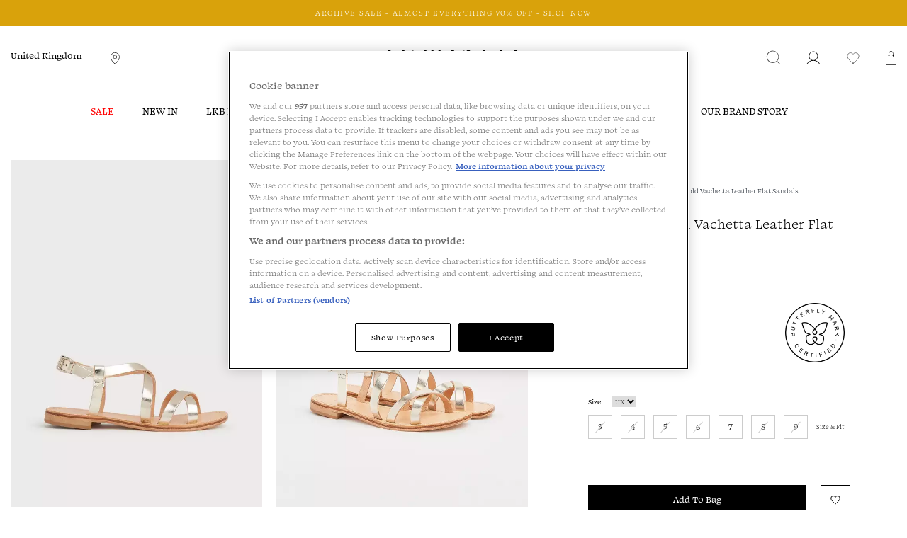

--- FILE ---
content_type: text/html;charset=UTF-8
request_url: https://www.lkbennett.com/product/SFFALLONVACHETTALEATHERGoldSoft%20Gold~Fallon-Soft-Gold-Vachetta-Leather-Flat-Sandals-Soft%20Gold
body_size: 20071
content:
<!DOCTYPE html>
<html lang="en">
<head>
  <link rel="shortcut icon" type="image/x-icon" media="all" href="/_ui/responsive/theme-lkb-default/images/favicon.ico"/>
  <link rel="preload" href="/_ui/responsive/theme-lkb-default/fonts/Swear_Text-Regular.woff2?" as="font" type="font/woff2" crossorigin>
  <link rel="preload" href="/_ui/responsive/theme-lkb-default/fonts/Swear_Text-Bold.woff2?" as="font" type="font/woff2" crossorigin>
  <link rel="preload" href="/_ui/responsive/theme-lkb-default/fonts/Swear_Text-Medium.woff2?" as="font" type="font/woff2" crossorigin>
  <link rel="preload" href="/_ui/responsive/theme-lkb-default/fonts/Swear_Text-Light.woff2?" as="font" type="font/woff2" crossorigin>
  <link rel="preload" href="/_ui/responsive/theme-lkb-default/fonts/lkb-icons.woff?yna28q" as="font" type="font/woff" crossorigin>
  <link rel="preload" href="/_ui/responsive/theme-lkb-default/css/style.min.css" as="style">
  <link rel="preload" href="/_ui/responsive/theme-lkb-default/css/graphene-theme.css" as="style">
  <link rel="preload" href="/_ui/addons/globaleaddon/responsive/common/css/globaleaddon-custom.css" as="style">
  <link rel="preload" href="/_ui/addons/globaleaddon/responsive/common/css/globaleaddon.css" as="style">
  <link rel="preload" href="/_ui/responsive/base/dist/base.css" as="style">
  <link rel="preload" href="/_ui/responsive/base/dist/91.css" as="style"> <!-- Shared chunk id is generated automatically by Webpack, verify after build -->

  <link rel="preload" href="/_ui/responsive/base/dist/pdp.css" as="style">
  <meta charset="utf-8">
  <meta http-equiv="X-UA-Compatible" content="IE=edge">
  <meta name="google-site-verification" content="S5xFM3UxXPKxw0hopLQUkq20f5hIUTK9XmiR6b7c8ws"/>
  <meta name="viewport" content="width=device-width, initial-scale=1.0">

  <link href="https://www.lkbennett.com/product/SFFALLONVACHETTALEATHERGoldSoft%20Gold~Fallon-Soft-Gold-Vachetta-Leather-Flat-Sandals-Soft%20Gold" rel="canonical"/>
  <meta name="keywords">
<meta name="description" content="Fallon Soft Gold Leather Greek Sandal">
<meta name="image" content="https://cdn.media.amplience.net/i/lkbennett/UK_OUTL_FL_FALLON_SOFTGOLD_VACHETTALEATHERa/Fallon%20Soft%20Gold%20Leather%20Flat%20Sandals.jpg?$productmainimage566$">
<link href="https://www.lkbennett.com/product/SFFALLONVACHETTALEATHERGoldSoft%20Gold~Fallon-Soft-Gold-Vachetta-Leather-Flat-Sandals-Soft%20Gold" hreflang="x-default" rel="alternate"/>
    <link href="https://www.lkbennett.com/product/SFFALLONVACHETTALEATHERGoldSoft%20Gold~Fallon-Soft-Gold-Vachetta-Leather-Flat-Sandals-Soft%20Gold" hreflang="en-gb" rel="alternate"/>
    <script 

>
    window.dataLayer = window.dataLayer || []; function gtag(){dataLayer.push(arguments);}
    gtag('set', 'developer_id.dNzMyY2', true);
    gtag('consent', 'default', {
      'ad_storage': 'denied',
      'ad_personalization': 'denied',
      'ad_user_data': 'denied',
      'analytics_storage': 'denied',
      'wait_for_update': 500
    });
  </script>

  

      <script 

 type="text/javascript" src="//cdn.ometria.com/tags/d6face57ec3ae021.js"></script>
    <script 

 src="https://cdn-ukwest.onetrust.com/scripttemplates/otSDKStub.js" data-document-language="true" type="text/javascript" charset="UTF-8" data-domain-script="a13355f1-2379-46ad-84fd-6989316f0bc4" ></script>
	      <script 

 type="text/javascript">
	        function OptanonWrapper() { }
	      </script>
	    <link rel="preconnect" href="https://www.googletagmanager.com">
  <link rel="preconnect" href="https://cdn.media.amplience.net">

  <!-- Google Tag Manager -->
	<script 

 data-cookieconsent="ignore">
			(function(w, d, s, l, i) {
				w[l] = w[l] || [];
				w[l].push({
					'gtm.start' : new Date().getTime(),
					event : 'gtm.js'
				});
				var f = d.getElementsByTagName(s)[0], j = d.createElement(s), dl = l != 'dataLayer' ? '&l='
						+ l
						: '';
				j.async = true;
				j.src = '//www.googletagmanager.com/gtm.js?id=' + i + dl;
				f.parentNode.insertBefore(j, f);
			})(window, document, 'script', 'dataLayer', 'GTM-PWWK9R');
	</script>
	<!-- end Google Tag Manager -->
<script 

>
    var searchQuery = location.search.split("=");
    var searchWord = decodeURIComponent((searchQuery[1] + '').replace(/\+/g, '%20'));

    if (searchQuery[0] === "?text") {
      window.top.document.title = "Search " + searchWord + " | LKBennett-UK";
    }

    window.CSRFToken = '0ca93076-485f-4236-bb53-d4c20cb2524b';
  </script>
  <title>
    Fallon Soft Gold Leather Greek Sandal | Shoes | L.K.Bennett</title>

  <link rel="stylesheet" type="text/css" media="all" href="/_ui/responsive/theme-lkb-default/css/style.min.css"/>

<link rel="stylesheet" type="text/css" media="all" href="/_ui/addons/globaleaddon/responsive/common/css/globaleaddon.css"/>
    <link href="/_ui/responsive/base/dist/base.css" rel="stylesheet">
<link href="/_ui/responsive/base/dist/91.css" rel="stylesheet"> <!-- Shared chunk id is generated automatically by Webpack, verify after build -->

<link href="/_ui/responsive/base/dist/pdp.css" rel="stylesheet">
<link rel="stylesheet" type="text/css" media="all" href="/_ui/responsive/theme-lkb-default/css/graphene-theme.css"/><style type="text/css">
    .site-header--transparent {
        background-color: rgba(0,0,0, .5);
    }

    .site-header--transparent .header-scroll-navigation,
    .site-header--transparent .lkb__nav-section:hover,
    .site-header--transparent:hover,
    .site-header--transparent .lkb__sub-navigation,
    .site-header--transparent .header-scroll-navigation .lkb__nav-section,
    .site-header--transparent .popover,
    .site-header--transparent .btn,
    .site-header--transparent .lkb__nav-child-entry-three,
    .site-header--transparent .lkb__nav-child-entry-two,
    .site-header--transparent .lkb__nav-change-currency,
    .site-header--transparent .lkb__nav-currency--selector-a {
        background-color: rgb(0,0,0);
    }

    .site-header--transparent .mini-cart-count,
    .site-header--transparent .wishlist-count {
        border: 2px solid rgba(0,0,0, .5);
    }

    .site-header--transparent:hover .mini-cart-count,
    .site-header--transparent:hover .wishlist-count,
    .site-header--transparent .header-scroll-navigation .mini-cart-count,
    .site-header--transparent .header-scroll-navigation .wishlist-count,
    .site-header--transparent .__scrolling .mini-cart-count,
    .site-header--transparent .__scrolling .wishlist-count {
        border: 2px solid rgb(0,0,0);
    }

    @media screen and (max-width: 1023px) {
        .site-header--transparent .header-top-section.__scrolling,
        .site-header--transparent .lkb__navigation-wrapper,
        .site-header--transparent .lkb__nav-parent-entry {
            background-color: rgb(0,0,0);
        }
    }
</style>
<!--  QUBIT DEBUG INFO
		qubitInstance=d3c3cq33003psk.cloudfront.net/opentag-56502-lkbennettukstaging.js
		cmsPage.name=Product Details
		pageType=Product
	
	-->
	
<script 

 type="text/javascript">
window.universal_variable = { 
	"version": "1.2.0",
	"page": {
		
						"type": "Product"
					
		, "breadcrumb": [
		
			"Collections",
			"Sale",
			"Fallon Soft Gold Vachetta Leather Flat Sandals"
		]
	
	},
	
	"user" : {
		"language": "en"
	}
	
	
		, "product" : {
			"id": "SFFALLONVACHETTALEATHERGoldSoft Gold",
			"sku_code": "SFFALLONVACHETTALEATHERGoldSoft Gold",
		    "url": "/product/SFFALLONVACHETTALEATHERGoldSoft%20Gold~Fallon-Soft-Gold-Vachetta-Leather-Flat-Sandals-Soft%20Gold",
		    "name": "Fallon Soft Gold Vachetta Leather Flat Sandals",
		    "description": "&lt;p&gt;A Greek sandal is a summer staple, and our Fallon sandals are the perfect example. Crafted from vachetta leather in gold, they crossover the toes and across the foot and fasten with a buckled ankle strap. Wear them with lightweight cotton and linen pieces when the sun shines.&lt;/p&gt;",
		    "manufacturer": "",
		    "category": "The Archive Sale",
		    
		    	"subcategory": "Sale",
		    
            "stock": 0,
	    		
		    "currency": "GBP",
		    "unit_price": 125.0,
		    "unit_sale_price": 62.0,
		    "color":"Soft Gold",
		    "heelHeight": "Heel Height: Flat",
            "madeIn": "",
            "toeShape": "",
            "sleeveLength": "",
            "style": "Flat Sandals"
		}
	
	, "material" : {
	    	"fabric": ""
	   
	}

	
		, "basket" : {
			"subtotal_include_tax": true
			
		}
				
		
		
		  
	
	
};
</script>





  







<script 

 type="text/plain" class="optanon-category-C0002" src="https://tag.getamigo.io/js/48f808d90c2621606df21eb351d3f13dc734025448ba47b4a2f341f62714a6c9/load.js"></script>
</head>

<body class="page-productDetails pageType-ProductPage template-pages-product-productLayout1Page  smartedit-page-uid-productDetails smartedit-page-uuid-eyJpdGVtSWQiOiJwcm9kdWN0RGV0YWlscyIsImNhdGFsb2dJZCI6ImxrYi11a0NvbnRlbnRDYXRhbG9nIiwiY2F0YWxvZ1ZlcnNpb24iOiJPbmxpbmUifQ== smartedit-catalog-version-uuid-lkb-ukContentCatalog/Online  language-en">

<!-- Google Tag Manager -->
	<noscript>
		<iframe src="//www.googletagmanager.com/ns.html?id=GTM-PWWK9R"
			height="0" width="0" style="display: none; visibility: hidden"></iframe>
	</noscript>
	<!-- end Google Tag Manager -->
<main data-currency-iso-code="GBP" class="">
      <a href="#skip-to-content" class="skiptocontent" data-role="none">text.skipToContent</a>
      <a href="#skiptonavigation" class="skiptonavigation" data-role="none">text.skipToNavigation</a>

      <header class="main-header main-header-md site-header--fixed  site-header--theme-black jsSiteHeader">
    <div class="main-header__top-banner js-main-header__top-banner">
            <div class="content"><div id="GlobaleFreeShippingBannerContainer"></div></div>








<div class="debug-info-for-8824732910652" hidden>
    debug-info-for-8824732910652 type LKBTimedBannerComponent
    <p>pk: 8824732910652</p>
    <p>uid: clone_cmsitem_00380008_00005004_00005008_00009002_00009003_00010003_00010004_00010006__00168095</p>
    <p>name:      ARCHIVE SALE - ALMOST EVERYTHING 70% OFF - SHOP NOW</p>
    <p>displayBanner: false</p>
    <p>countries: GBP, EUR, USD, AED, AUD, BGN, CAD, CHF, CZK, DKK, HUF, NOK, PLN, RON, SEK</p>
    <p>visible: true</p>

    
    <p>from 2026/01/07 02:55</p>
    <p>until 2026/01/26 23:55</p>
    <p>now 2026/01/25 13:42</p>

    <p>should display on country: true</p>
    <p>should display dates: true and true</p>

    <p>checkoutDisplay: false</p>
    <p>messageDesktop: <a href="/The-Archive-Sale/c/theoutletsale" title="Shop Now">ARCHIVE SALE - ALMOST EVERYTHING 70% OFF - SHOP NOW</a>|</p>
    <p>messageTablet: <a href="/The-Archive-Sale/c/theoutletsale" title="Shop Now">ARCHIVE SALE - ALMOST EVERYTHING 70% OFF - SHOP NOW</a>|</p>
    <p>messageMobile: <a href="/The-Archive-Sale/c/theoutletsale" title="Shop Now">ARCHIVE SALE - ALMOST EVERYTHING 70% OFF - SHOP NOW</a>|</p>
</div>


    <!-- Component is active && current country is set on cookie -->
    
        
        
            
            
        
    
<style>
        :root {
            --text-color: #FFFFFF;
        }
    </style>

    <div class="js-discount-message-wrapper discount-message-wrapper discount-message-wrapper--color"  data-country="GBP, EUR, USD, AED, AUD, BGN, CAD, CHF, CZK, DKK, HUF, NOK, PLN, RON, SEK" style="min-height: 38px">
            <div class="discount-message visible-md visible-lg" style="font-size: 11px; color: #FFFFFF; background-color: #d9a20b;">
                <div class="discount-message-static">
                    <div><a href="/The-Archive-Sale/c/theoutletsale" title="Shop Now">ARCHIVE SALE - ALMOST EVERYTHING 70% OFF - SHOP NOW</a></div>
                    </div>
            </div>
            <div class="discount-message visible-sm" style="font-size: 11px; color: #FFFFFF; background-color: #d9a20b;">
                <div class="discount-message-static">
                    <div><a href="/The-Archive-Sale/c/theoutletsale" title="Shop Now">ARCHIVE SALE - ALMOST EVERYTHING 70% OFF - SHOP NOW</a></div>
                    </div>
            </div>
            <div class="discount-message visible-xs" style="font-size: 11px; color: #FFFFFF; background-color: #d9a20b;">
                <div class="discount-message-static">
                    <div><a href="/The-Archive-Sale/c/theoutletsale" title="Shop Now">ARCHIVE SALE - ALMOST EVERYTHING 70% OFF - SHOP NOW</a></div>
                    </div>
            </div>
        </div>
    </div>
    <div class="container-fluid header-no-scroll">
        <div class="row header-top-section searchOpen">
            <div class="header-top--content">
                <div class="col-md-5 hidden-xs hidden-sm">
                    <div class="header-no-scroll hidden-xs hidden-sm pull-left">
                        <span class="curr__isocode hidden"></span>
                        <link rel="stylesheet" href="/_ui/addons/globaleaddon/responsive/common/css/globaleaddon-custom.css" />
    <div id="GlobaleSwitcher">
            <div class="js-globale-country-name header-change-country" role="button">
                United Kingdom</div>
    </div>
</div>

                    <div class="header-no-scroll hidden-xs popover-store jspopover-store pull-left">
                        <a href="/navigation/store-locator-help" class="anchor--plain jsstorepopover storeFinderPopover"
                           data-toggle="popover" rel="popover" data-placement="bottom" data-trigger="hover">
                            <img alt="Store Locator" width="20" height="20"
                                 src="/_ui/responsive/theme-lkb-default/images/ph-map-pin_regular_black.svg">
                        </a>
                    </div>
                    </div>
                <div class="col-md-2 text-center hidden-xs hidden-sm">
                    <a href="/">
                        <img title="LK Bennett" alt="LK Bennett" width="188" height="51"
                             src="/_ui/responsive/theme-lkb-default/images/logo_lkbennett_black.svg">
                    </a>
                </div>
                <div class="col-xs-6 visible-xs visible-sm">
                    <div class="button--onlyicon pull-left">
                        <button class="js-toggle-sm-navigation visible-xs visible-sm sm-menu-btn" type="button">
                            <img class="lkb-hamburger-menu" alt="Menu" width="24" height="24"
                                 src="/_ui/responsive/theme-lkb-default/images/ph-list_new_regular_black.svg">
                        </button>
                    </div>
                    <div class="header-no-scroll form-search-container pull-left hidden-xs hidden-sm js-search-icon-nav">
                        <div class="visible-md visible-lg header-no-scroll">
                            <div class="site-search ui-front">
	<form class="desktopSearch" name="search_form_SearchBox" method="get" action="/search/" role="search" aria-label="Desktop Search">
		<div class="input-group">
			<input type="text"
					class="form-control js-site-search-input" name="text" value=""
					maxlength="100" placeholder="" aria-label="Search">
			<span class="input-group-btn"> <button class="btn btn-link" type="submit">

						<img alt="Search" width="20" height="20" src="/_ui/responsive/theme-lkb-default/images/ph-magnifying-glass_new_regular_black.svg">
					</button>
				</span>
		</div>
	</form>

</div>
</div>
                        <img alt="Search" width="20" height="20" class="js-search-smallDevices visible-xs visible-sm"
                             src="/_ui/responsive/theme-lkb-default/images/ph-magnifying-glass_new_regular_black.svg">
                    </div>
                </div>
                <div class="col-xs-6 col-md-5">
                    <div class="jsMiniCartPopUpContainer popover-basket pull-right hidden-xs hidden-sm">
                        <a href="/cart" class="popoverData anchor--plain minicartpopover"
                           data-toggle="popover" rel="popover" data-placement="bottom" data-trigger="hover">
                            <img alt="Shopping Cart" width="15" height="15"
                                 src="/_ui/responsive/theme-lkb-default/images/ph-handbag-simple_new_regular_black.svg">
                            <span class="jsMiniCartCount mini-cart-count hidden"></span>
                        </a>
                    </div>
                    <div class="popover-wishlist jspopover-wishlist pull-right hidden-xs hidden-sm">
                        <a id="jsWishlistPopup" class="anchor--plain wishlistpopover" href="#" title="Favourites">
                            <img alt="Wishlist" width="20" height="20"
                                 src="/_ui/responsive/theme-lkb-default/images/ph-heart_new_regular_black.svg">
                            <div id="headerWishlistMountTarget"></div>
                        </a>
                    </div>
                    <div class="popover-signIn jspopover-signIn pull-right hidden-xs hidden-sm">
                        <a id="jsSignInPopup" class="anchor--plain jsSignInPopup signInPopover">
                            <img alt="Sign In" width="20" height="20"
                                 src="/_ui/responsive/theme-lkb-default/images/ph-user_new_regular_black.svg">
                        </a>
                    </div>
                    <div class="header-no-scroll form-search-container pull-right hidden-xs hidden-sm">
                        <div class="visible-md visible-lg header-no-scroll">
                            <div class="site-search ui-front">
	<form class="desktopSearch" name="search_form_SearchBox" method="get" action="/search/" role="search" aria-label="Desktop Search">
		<div class="input-group">
			<input type="text"
					class="form-control js-site-search-input" name="text" value=""
					maxlength="100" placeholder="" aria-label="Search">
			<span class="input-group-btn"> <button class="btn btn-link" type="submit">

						<img alt="Search" width="20" height="20" src="/_ui/responsive/theme-lkb-default/images/ph-magnifying-glass_new_regular_black.svg">
					</button>
				</span>
		</div>
	</form>

</div>
</div>
                        <img alt="Search" width="20" height="20" class="js-search-smallDevices visible-xs visible-sm"
                             src="/_ui/responsive/theme-lkb-default/images/ph-magnifying-glass_new_regular_black.svg">
                    </div>
                    <div class="jsMiniCartPopUpContainer popover-basket pull-right hidden-md hidden-lg">
                        <a href="/cart" class="popoverData anchor--plain minicartpopover"
                           data-toggle="popover" rel="popover" data-placement="bottom" data-trigger="hover">
                            <img alt="Shopping Cart" width="21" height="21"
                                 src="/_ui/responsive/theme-lkb-default/images/ph-handbag-simple_new_regular_black.svg">
                            <span class="jsMiniCartCount mini-cart-count hidden"></span>
                        </a>
                    </div>
                    <div class="popover-wishlist jspopover-wishlist pull-right hidden-md hidden-lg">
                        <a id="jsWishlistPopup" class="anchor--plain wishlistpopover" href="#" title="Favourites">
                            <img alt="Wishlist" width="32" height="32"
                                 src="/_ui/responsive/theme-lkb-default/images/ph-heart_new_regular_black.svg">
                            <div id="headerWishlistMountTargetMobile"></div>
                        </a>
                    </div>
                </div>
                <a href="/" class="lkb-site-logo-mobile-wrapper visible-xs visible-sm">
                    <img class="lkb-site-logo-mobile" title="LK Bennett" alt="LK Bennett" width="150" height="27"
                         src="/_ui/responsive/theme-lkb-default/images/logo_lkbennett_black.svg">
                </a>
            </div>
            <div class="mobileSearchBar js-mobile-search-bar searchOpen hidden-md hidden-lg show">
                <div class="js-search-bar bs-1x form-search-container __mobile text-center">
                    <div class="form-search-container__close">
                        <img src="/_ui/responsive/theme-lkb-default/images/ph-x_new_fill_black.svg"
                             alt="Close Icon" width="14" height="20" class="js-search-close">
                    </div>
                    <form id="mobileSearch" name="mobile_SearchBox" method="get" action="/search/" role="search" aria-label="Mobile Search">
                        <input id="searchMobile" name="text" type="search" placeholder="Find what you're looking for" aria-label="Search" />
                        <span class="form-search-container__search-icon hidden-md hidden-lg">
                            <img alt="Search" width="20" height="20" class="js-mobile-search-submit"
                                 src="/_ui/responsive/theme-lkb-default/images/ph-magnifying-glass_new_regular_black.svg">
                        </span>
                    </form>
                </div>
            </div>

        </div>
        <div class="hidden-xs hidden-sm col-md-12 accNavComponentDesktop collapse" id="accNavComponentDesktop">
            <ul class=""></ul>
        </div>


    </div>

    <a id="skiptonavigation"></a>
    <div class="container-fluid">
	<div class="row">
		<div class="nav-mobile-overlay animation show-md show-lg">
<div class="lkb__navigation-wrapper js-lkb-nav-wrapper">

    <div class="hidden-xs hidden-sm header-scroll header-scroll-logo">
        <div class="site-logo">
            <a href="/"> <img title="LK Bennett" alt="LK Bennett"  width="62" height="28" src="/_ui/responsive/theme-lkb-default/images/logo_lkb_black.svg">
            </a>
        </div>
    </div>
    <div class="lkb__mobile-nav-header visible-xs visible-sm" style="height: 44px">
        <div class="button--onlyicon pull-left lkb__mobile-nav-close-btn">
            <button class="js-toggle-sm-navigation visible-xs visible-sm sm-menu-btn" type="button">
                <img loading="lazy" class="lkb-close-menu" alt="Menu" width="14" height="14" src="/_ui/responsive/theme-lkb-default/images/ph-x_new_fill_black.svg">
            </button>
        </div>
        <div class="header-no-scroll form-search-container pull-left hidden-xs hidden-sm js-search-icon-nav-menu">
            <div class="visible-md visible-lg header-no-scroll">
                <div class="site-search ui-front">
	<form class="desktopSearch" name="search_form_SearchBox" method="get" action="/search/" role="search" aria-label="Desktop Search">
		<div class="input-group">
			<input type="text"
					class="form-control js-site-search-input" name="text" value=""
					maxlength="100" placeholder="" aria-label="Search">
			<span class="input-group-btn"> <button class="btn btn-link" type="submit">

						<img alt="Search" width="20" height="20" src="/_ui/responsive/theme-lkb-default/images/ph-magnifying-glass_new_regular_black.svg">
					</button>
				</span>
		</div>
	</form>

</div>
</div>
            <img alt="Search" width="20" height="20" class="js-search-smallDevices-nav visible-xs visible-sm"
                 src="/_ui/responsive/theme-lkb-default/images/ph-magnifying-glass_new_regular_black.svg">
        </div>
        <div class="jsMiniCartPopUpContainer popover-basket pull-right hidden-md hidden-lg">
            <a href="/cart" class="popoverData anchor--plain minicartpopover"
               data-toggle="popover" rel="popover" data-placement="bottom" data-trigger="hover" >
                <img alt="Shopping Cart"  width="21" height="21"
                     src="/_ui/responsive/theme-lkb-default/images/ph-handbag-simple_new_regular_black.svg">
                <span class="jsMiniCartCount mini-cart-count hidden"></span>
            </a>
        </div>
        <div class="popover-wishlist jspopover-wishlist pull-right hidden-md hidden-lg">
            <a id="jsWishlistPopup" class="anchor--plain wishlistpopover" href="#" title="Favourites">
                <img alt="Wishlist" width="32" height="32"
                     src="/_ui/responsive/theme-lkb-default/images/ph-heart_new_regular_black.svg">
                <div id="headerWishlistMountTargetNav"></div>
            </a>
        </div>
        <a href="/" class="lkb-site-logo-mobile-wrapper visible-xs visible-sm">
            <img class="lkb-site-logo-mobile" alt="LK Bennett" width="150" height="27"
                 src="/_ui/responsive/theme-lkb-default/images/logo_lkbennett_black.svg">
        </a>
    </div>
    <div class="mobileSearchBar js-mobile-search-bar-nav header-top-section header-top-section--nav  hidden-md hidden-lg show">
        <div class="js-search-bar bs-1x form-search-container __mobile form-search-container--mobile-nav text-center">
            <div class="form-search-container__close form-search-container__close--nav">
                <img src="/_ui/responsive/theme-lkb-default/images/ph-x_new_fill_black.svg"
                     alt="Close Icon" width="14" height="20" class="js-search-close-nav" >
            </div>
            <form id="mobileSearch" name="mobile_SearchBox" method="get" action="/search/" role="search" aria-label="Mobile Search">
                <input id="searchMobile" name="text" type="search" placeholder="Find what you're looking for..." aria-label="Search" />
                <span class="form-search-container__search-icon form-search-container__search-icon--nav hidden-md hidden-lg">
                        <img alt="Search" width="20" height="20" class="js-mobile-search-submit"
                             src="/_ui/responsive/theme-lkb-default/images/ph-magnifying-glass_new_regular_black.svg" >
                    </span>
            </form>
        </div>
    </div>
    <div class="lkb__mobile-nav--landscape-mode">
        <nav class="lkb__mobile-nav-scrollable-section js-mobile-nav-scrollable-section">
            <ul class="lkb__nav-section mobile-nav-menu">
                <div class="debug-info-for-8810642048060" hidden>
    <p>pk: 8810642048060</p>
    <p>type: CategoryNavigationComponent</p>
    <p>uid: LKBUKCategoryNavComponent</p>
    <p>name: LKB UK Category Navigation Component</p>
    <p>visible: true</p>
</div>
<li class=" AUTO lkb__nav-has-parent-entry js-nav-has-parent-entry" data-colour="#FF0000">
        <div class="lkb__nav-parent-entry ">
            <div class="yCmsComponent ">
<a href="/Sale"  title="Sale" >Sale</a></div><span class="lkb-chevron--right lkb-chevron--black lkb-chevron--nav-cat visible-xs visible-sm"></span>
        </div>

        <div class="lkb__sub-navigation">
                <div class="lkb__sub-navigation-wrapper">
                    <div class="lkb__nav-middle-container-wrapper js-nav-middle-container animation">
                        <div class="js-back-button lkb__navigation-back-button hidden-md hidden-lg">Back</div>
                        <div class="lkb__nav-middle-container js-lkb-nav-middle-container">
                                    <div class="lkb__sub-navigation-section">
                                        <div class="lkb__sub-navigation-section-column">
                                            <div class="lkb__links">
                                                <div class="lkb__links-title js-second-level-categ js-showParentEntries"><span class="lkb-chevron--right lkb-chevron--nav-subcat js-chevron-subcat-rotate lkb-chevron--black visible-xs visible-sm"></span><span>Sale</span></div>
                                                <ul class="lkb__sub-navigation-list hide-on-mobile animation lkb__nav_link--plain lkb__sub-navigation-list__parent_node js-toggle-level-two-mobile">
                                                    <li class="yCmsComponent lkb__nav-child-entry-three">
<a href="/Sale"  title="View All" >View All</a></li><li class="yCmsComponent lkb__nav-child-entry-three">
<a href="/Sale/Clothing"  title="Clothing" >Clothing</a></li><li class="yCmsComponent lkb__nav-child-entry-three">
<a href="/Sale/Clothing/Dresses"  title="Dresses" >Dresses</a></li><li class="yCmsComponent lkb__nav-child-entry-three">
<a href="/Sale/Shoes"  title="Shoes" >Shoes</a></li><li class="yCmsComponent lkb__nav-child-entry-three">
<a href="/Sale/Boots"  title="Boots" >Boots</a></li><li class="yCmsComponent lkb__nav-child-entry-three">
<a href="/Sale/Handbags"  title="Handbags" >Handbags</a></li><li class="yCmsComponent lkb__nav-child-entry-three">
<a href="/Sale/Accessories"  title="Accessories" >Accessories</a></li></ul>
                                            </div>
                                        </div>
                                    </div>
                                </div>
                            </div>

                    <div class="hidden-xs hidden-sm nav-image-panel" style="display: flex">
                            </div>
                    </div>
            </div>
            <div class="lkb__dropdown-overlay hidden-xs hidden-sm"></div>
        </li>
    <li class=" AUTO lkb__nav-has-parent-entry js-nav-has-parent-entry" data-colour="">
        <div class="lkb__nav-parent-entry ">
            <div class="yCmsComponent ">
<a href="/New-Arrivals"  title="New In" >New In</a></div><span class="lkb-chevron--right lkb-chevron--black lkb-chevron--nav-cat visible-xs visible-sm"></span>
        </div>

        <div class="lkb__sub-navigation">
                <div class="lkb__sub-navigation-wrapper">
                    <div class="lkb__nav-middle-container-wrapper js-nav-middle-container animation">
                        <div class="js-back-button lkb__navigation-back-button hidden-md hidden-lg">Back</div>
                        <div class="lkb__nav-middle-container js-lkb-nav-middle-container">
                                    <div class="lkb__sub-navigation-section">
                                        <div class="lkb__sub-navigation-section-column">
                                            <div class="lkb__links">
                                                <div class="lkb__links-title js-second-level-categ js-showParentEntries"><span class="lkb-chevron--right lkb-chevron--nav-subcat js-chevron-subcat-rotate lkb-chevron--black visible-xs visible-sm"></span><span>New In</span></div>
                                                <ul class="lkb__sub-navigation-list hide-on-mobile animation lkb__nav_link--plain lkb__sub-navigation-list__parent_node js-toggle-level-two-mobile">
                                                    <li class="yCmsComponent lkb__nav-child-entry-three">
<a href="/New-Arrivals"  title="View All" >View All</a></li><li class="yCmsComponent lkb__nav-child-entry-three">
<a href="/New-Arrivals/Clothing/Dresses"  title="Dresses" >Dresses</a></li><li class="yCmsComponent lkb__nav-child-entry-three">
<a href="/New-Arrivals/Clothing"  title="Clothing" >Clothing</a></li><li class="yCmsComponent lkb__nav-child-entry-three">
<a href="/New-Arrivals/Shoes"  title="Shoes" >Shoes</a></li><li class="yCmsComponent lkb__nav-child-entry-three">
<a href="/New-Arrivals/Handbags"  title="Handbags" >Handbags</a></li><li class="yCmsComponent lkb__nav-child-entry-three">
<a href="/New-Arrivals/Accessories"  title="Accessories" >Accessories</a></li></ul>
                                            </div>
                                        </div>
                                    </div>
                                </div>
                            <div class="lkb__nav-middle-container js-lkb-nav-middle-container">
                                    <div class="lkb__sub-navigation-section">
                                        <div class="lkb__sub-navigation-section-column">
                                            <div class="lkb__links">
                                                <div class="lkb__links-title js-second-level-categ "><span class="lkb-chevron--right lkb-chevron--nav-subcat js-chevron-subcat-rotate lkb-chevron--black visible-xs visible-sm"></span><span>Collections</span></div>
                                                <ul class="lkb__sub-navigation-list hide-on-mobile animation lkb__nav_link--plain lkb__sub-navigation-list__parent_node js-toggle-level-two-mobile">
                                                    <li class="yCmsComponent lkb__nav-child-entry-three">
<a href="/Occasionwear/Partywear"  title="Partywear" >Partywear</a></li><li class="yCmsComponent lkb__nav-child-entry-three">
<a href="/Ascot-x-LKB"  title="Ascot x LKB" >Ascot x LKB</a></li><li class="yCmsComponent lkb__nav-child-entry-three">
<a href="/clothing/monogram-clothing"  title="Monogram" >Monogram</a></li><li class="yCmsComponent lkb__nav-child-entry-three">
<a href="/lkb-london"  title="LKB London  " >LKB London  </a></li><li class="yCmsComponent lkb__nav-child-entry-three">
<a href="/Clothing/Petite"  title="Petite" >Petite</a></li><li class="yCmsComponent lkb__nav-child-entry-three">
<a href="/Clothing/Signature-Collection"  title="Signature Collection" >Signature Collection</a></li></ul>
                                            </div>
                                        </div>
                                    </div>
                                </div>
                            </div>

                    <div class="hidden-xs hidden-sm nav-image-panel" style="display: flex">
                            <a href="/clothing/dresses"><img width="280" height="310" alt="" class="nav-image-panel__double" src="https://cdn.media.amplience.net/i/lkbennett/nav_spot_dresses"/></a>
                                <a href="/shoes"><img width="280" height="310" alt="" class="nav-image-panel__double" src="https://cdn.media.amplience.net/i/lkbennett/nav_spot_shoes"/></a>
                            </div>
                    </div>
            </div>
            <div class="lkb__dropdown-overlay hidden-xs hidden-sm"></div>
        </li>
    <li class=" AUTO lkb__nav-has-parent-entry js-nav-has-parent-entry" data-colour="">
        <div class="lkb__nav-parent-entry ">
            <div class="yCmsComponent ">
<a href="/lkb-london"  title="LKB LONDON" >LKB LONDON</a></div><span class="lkb-chevron--right lkb-chevron--black lkb-chevron--nav-cat visible-xs visible-sm"></span>
        </div>

        <div class="lkb__sub-navigation">
                <div class="lkb__sub-navigation-wrapper">
                    <div class="lkb__nav-middle-container-wrapper js-nav-middle-container animation">
                        <div class="js-back-button lkb__navigation-back-button hidden-md hidden-lg">Back</div>
                        <div class="lkb__nav-middle-container js-lkb-nav-middle-container">
                                    <div class="lkb__sub-navigation-section">
                                        <div class="lkb__sub-navigation-section-column">
                                            <div class="lkb__links">
                                                <div class="lkb__links-title js-second-level-categ js-showParentEntries"><span class="lkb-chevron--right lkb-chevron--nav-subcat js-chevron-subcat-rotate lkb-chevron--black visible-xs visible-sm"></span><span>LKB LONDON</span></div>
                                                <ul class="lkb__sub-navigation-list hide-on-mobile animation lkb__nav_link--plain lkb__sub-navigation-list__parent_node js-toggle-level-two-mobile">
                                                    <li class="yCmsComponent lkb__nav-child-entry-three">
<a href="/lkb-london"  title="LKB London Collection" >LKB London Collection</a></li><li class="yCmsComponent lkb__nav-child-entry-three">
<a href="/lkb-london/clothing"  title="LKB London Clothing " >LKB London Clothing </a></li><li class="yCmsComponent lkb__nav-child-entry-three">
<a href="/lkb-london/clothing/dresses"  title="LKB London Dresses" >LKB London Dresses</a></li><li class="yCmsComponent lkb__nav-child-entry-three">
<a href="/lkb-london/shoes"  title="LKB London Shoes " >LKB London Shoes </a></li><li class="yCmsComponent lkb__nav-child-entry-three">
<a href="/lkb-london/handbags"  title="LKB London Handbags" >LKB London Handbags</a></li></ul>
                                            </div>
                                        </div>
                                    </div>
                                </div>
                            </div>

                    </div>
            </div>
            <div class="lkb__dropdown-overlay hidden-xs hidden-sm"></div>
        </li>
    <li class=" AUTO lkb__nav-has-parent-entry js-nav-has-parent-entry" data-colour="">
        <div class="lkb__nav-parent-entry ">
            <div class="yCmsComponent ">
<a href="/Clothing/Dresses"  title="Dresses" >Dresses</a></div><span class="lkb-chevron--right lkb-chevron--black lkb-chevron--nav-cat visible-xs visible-sm"></span>
        </div>

        <div class="lkb__sub-navigation">
                <div class="lkb__sub-navigation-wrapper">
                    <div class="lkb__nav-middle-container-wrapper js-nav-middle-container animation">
                        <div class="js-back-button lkb__navigation-back-button hidden-md hidden-lg">Back</div>
                        <div class="lkb__nav-middle-container js-lkb-nav-middle-container">
                                    <div class="lkb__sub-navigation-section">
                                        <div class="lkb__sub-navigation-section-column">
                                            <div class="lkb__links">
                                                <div class="lkb__links-title js-second-level-categ js-showParentEntries"><span class="lkb-chevron--right lkb-chevron--nav-subcat js-chevron-subcat-rotate lkb-chevron--black visible-xs visible-sm"></span><span>Dresses</span></div>
                                                <ul class="lkb__sub-navigation-list hide-on-mobile animation lkb__nav_link--plain lkb__sub-navigation-list__parent_node js-toggle-level-two-mobile">
                                                    <li class="yCmsComponent lkb__nav-child-entry-three">
<a href="/Clothing/Dresses"  title="View All" >View All</a></li><li class="yCmsComponent lkb__nav-child-entry-three">
<a href="/Workwear/Dresses"  title="Workwear Dresses" >Workwear Dresses</a></li><li class="yCmsComponent lkb__nav-child-entry-three">
<a href="/Shirt-Dresses"  title="Shirt Dresses" >Shirt Dresses</a></li><li class="yCmsComponent lkb__nav-child-entry-three">
<a href="/clothing/dresses/midi-dresses"  title="Midi Dresses" >Midi Dresses</a></li><li class="yCmsComponent lkb__nav-child-entry-three">
<a href="/clothing/dresses/maxi-dresses"  title="Maxi Dresses" >Maxi Dresses</a></li><li class="yCmsComponent lkb__nav-child-entry-three">
<a href="/clothing/dresses/silk-dresses"  title="Silk Dresses" >Silk Dresses</a></li><li class="yCmsComponent lkb__nav-child-entry-three">
<a href="/Tweed-Dresses"  title="Tweed Dresses" >Tweed Dresses</a></li><li class="yCmsComponent lkb__nav-child-entry-three">
<a href="/Clothing/Dresses/long-sleeve-dresses"  title="Long Sleeve Dresses" >Long Sleeve Dresses</a></li></ul>
                                            </div>
                                        </div>
                                    </div>
                                </div>
                            <div class="lkb__nav-middle-container js-lkb-nav-middle-container">
                                    <div class="lkb__sub-navigation-section">
                                        <div class="lkb__sub-navigation-section-column">
                                            <div class="lkb__links">
                                                <div class="lkb__links-title js-second-level-categ "><span class="lkb-chevron--right lkb-chevron--nav-subcat js-chevron-subcat-rotate lkb-chevron--black visible-xs visible-sm"></span><span>Edit</span></div>
                                                <ul class="lkb__sub-navigation-list hide-on-mobile animation lkb__nav_link--plain lkb__sub-navigation-list__parent_node js-toggle-level-two-mobile">
                                                    <li class="yCmsComponent lkb__nav-child-entry-three">
<a href="/Clothing/Race-Day-Dresses"  title="Race Day Dresses" >Race Day Dresses</a></li><li class="yCmsComponent lkb__nav-child-entry-three">
<a href="/Occasionwear/Wedding/Wedding-Guest-Dresses"  title="Wedding Guest Dresses" >Wedding Guest Dresses</a></li><li class="yCmsComponent lkb__nav-child-entry-three">
<a href="/Occasionwear/Partywear/Party-Dresses"  title="Party Dresses" >Party Dresses</a></li><li class="yCmsComponent lkb__nav-child-entry-three">
<a href="/Clothing/Dresses/Print-Dresses"  title="Print Dresses" >Print Dresses</a></li><li class="yCmsComponent lkb__nav-child-entry-three">
<a href="/Clothing/Dresses/Fit-and-Flare"  title="Fit and Flare Dresses" >Fit and Flare Dresses</a></li><li class="yCmsComponent lkb__nav-child-entry-three">
<a href="/clothing/dresses/green-dresses"  title="Green Dresses" >Green Dresses</a></li><li class="yCmsComponent lkb__nav-child-entry-three">
<a href="/clothing/dresses/black-dresses"  title="Black Dresses" >Black Dresses</a></li></ul>
                                            </div>
                                        </div>
                                    </div>
                                </div>
                            </div>

                    </div>
            </div>
            <div class="lkb__dropdown-overlay hidden-xs hidden-sm"></div>
        </li>
    <li class=" AUTO lkb__nav-has-parent-entry js-nav-has-parent-entry" data-colour="">
        <div class="lkb__nav-parent-entry ">
            <div class="yCmsComponent ">
<a href="/Clothing"  title="Clothing" >Clothing</a></div><span class="lkb-chevron--right lkb-chevron--black lkb-chevron--nav-cat visible-xs visible-sm"></span>
        </div>

        <div class="lkb__sub-navigation">
                <div class="lkb__sub-navigation-wrapper">
                    <div class="lkb__nav-middle-container-wrapper js-nav-middle-container animation">
                        <div class="js-back-button lkb__navigation-back-button hidden-md hidden-lg">Back</div>
                        <div class="lkb__nav-middle-container js-lkb-nav-middle-container">
                                    <div class="lkb__sub-navigation-section">
                                        <div class="lkb__sub-navigation-section-column">
                                            <div class="lkb__links">
                                                <div class="lkb__links-title js-second-level-categ js-showParentEntries"><span class="lkb-chevron--right lkb-chevron--nav-subcat js-chevron-subcat-rotate lkb-chevron--black visible-xs visible-sm"></span><span>Clothing</span></div>
                                                <ul class="lkb__sub-navigation-list hide-on-mobile animation lkb__nav_link--plain lkb__sub-navigation-list__parent_node js-toggle-level-two-mobile">
                                                    <li class="yCmsComponent lkb__nav-child-entry-three">
<a href="/Clothing"  title="View All" >View All</a></li><li class="yCmsComponent lkb__nav-child-entry-three">
<a href="/Clothing/Dresses"  title="Dresses" >Dresses</a></li><li class="yCmsComponent lkb__nav-child-entry-three">
<a href="/Clothing/Coats-and-Jackets"  title="Coats & Jackets" >Coats & Jackets</a></li><li class="yCmsComponent lkb__nav-child-entry-three">
<a href="/Clothing/Tops"  title="Tops" >Tops</a></li><li class="yCmsComponent lkb__nav-child-entry-three">
<a href="/Clothing/Knitwear"  title="Knitwear" >Knitwear</a></li><li class="yCmsComponent lkb__nav-child-entry-three">
<a href="/Clothing/Trousers"  title="Trousers" >Trousers</a></li><li class="yCmsComponent lkb__nav-child-entry-three">
<a href="/Clothing/Skirts"  title="Skirts" >Skirts</a></li><li class="yCmsComponent lkb__nav-child-entry-three">
<a href="/Clothing/Tops/Shirts-and-Blouses"  title="Shirts and Blouses" >Shirts and Blouses</a></li></ul>
                                            </div>
                                        </div>
                                    </div>
                                </div>
                            <div class="lkb__nav-middle-container js-lkb-nav-middle-container">
                                    <div class="lkb__sub-navigation-section">
                                        <div class="lkb__sub-navigation-section-column">
                                            <div class="lkb__links">
                                                <div class="lkb__links-title js-second-level-categ "><span class="lkb-chevron--right lkb-chevron--nav-subcat js-chevron-subcat-rotate lkb-chevron--black visible-xs visible-sm"></span><span>Edit</span></div>
                                                <ul class="lkb__sub-navigation-list hide-on-mobile animation lkb__nav_link--plain lkb__sub-navigation-list__parent_node js-toggle-level-two-mobile">
                                                    <li class="yCmsComponent lkb__nav-child-entry-three">
<a href="/Clothing/Signature-Collection"  title="Signature Collection" >Signature Collection</a></li><li class="yCmsComponent lkb__nav-child-entry-three">
<a href="/Collections/Bestsellers"  title="Bestsellers" >Bestsellers</a></li><li class="yCmsComponent lkb__nav-child-entry-three">
<a href="/Occasionwear"  title="Occasionwear" >Occasionwear</a></li><li class="yCmsComponent lkb__nav-child-entry-three">
<a href="/Clothing/Petite"  title="Petite" >Petite</a></li><li class="yCmsComponent lkb__nav-child-entry-three">
<a href="/Workwear"  title="Workwear" >Workwear</a></li><li class="yCmsComponent lkb__nav-child-entry-three">
<a href="/Casual-Wear"  title="Casualwear" >Casualwear</a></li><li class="yCmsComponent lkb__nav-child-entry-three">
<a href="/Collections/Modest-Dressing"  title="Modest Dressing" >Modest Dressing</a></li><li class="yCmsComponent lkb__nav-child-entry-three">
<a href="/Denim"  title="Denim" >Denim</a></li><li class="yCmsComponent lkb__nav-child-entry-three">
<a href="/Floral-Prints"  title="Floral Prints" >Floral Prints</a></li><li class="yCmsComponent lkb__nav-child-entry-three">
<a href="/Clothing/Tweed"  title="Tweed" >Tweed</a></li></ul>
                                            </div>
                                        </div>
                                    </div>
                                </div>
                            <div class="lkb__nav-middle-container js-lkb-nav-middle-container">
                                    <div class="lkb__sub-navigation-section">
                                        <div class="lkb__sub-navigation-section-column">
                                            <div class="lkb__links">
                                                <div class="lkb__links-title js-second-level-categ "><span class="lkb-chevron--right lkb-chevron--nav-subcat js-chevron-subcat-rotate lkb-chevron--black visible-xs visible-sm"></span><span>Occasions</span></div>
                                                <ul class="lkb__sub-navigation-list hide-on-mobile animation lkb__nav_link--plain lkb__sub-navigation-list__parent_node js-toggle-level-two-mobile">
                                                    <li class="yCmsComponent lkb__nav-child-entry-three">
<a href="/Occasionwear/Partywear"  title="Partywear" >Partywear</a></li><li class="yCmsComponent lkb__nav-child-entry-three">
<a href="/Ascot-x-LKB"  title="Ascot X LKB" >Ascot X LKB</a></li><li class="yCmsComponent lkb__nav-child-entry-three">
<a href="/Race-Day-Outfits"  title="Race Day Outifts" >Race Day Outifts</a></li><li class="yCmsComponent lkb__nav-child-entry-three">
<a href="/Clothing/Race-Day-Dresses"  title="Race Day Dresses" >Race Day Dresses</a></li><li class="yCmsComponent lkb__nav-child-entry-three">
<a href="/Occasionwear/Wedding/Wedding-Guest-Dresses"  title="Wedding Guest" >Wedding Guest</a></li><li class="yCmsComponent lkb__nav-child-entry-three">
<a href="/Wedding/Mother-of-the-Bride-Groom-Dresses"  title="Mother of the Bride or Groom" >Mother of the Bride or Groom</a></li><li class="yCmsComponent lkb__nav-child-entry-three">
<a href="/Collections/Holiday-Wear/c/theholidayedit"  title="The Holiday Shop" >The Holiday Shop</a></li><li class="yCmsComponent lkb__nav-child-entry-three">
<a href="/Occasionwear/Graduation"  title="Graduation" >Graduation</a></li></ul>
                                            </div>
                                        </div>
                                    </div>
                                </div>
                            </div>

                    <div class="hidden-xs hidden-sm nav-image-panel" style="display: flex">
                            <a href="/handbags"><img width="280" height="310" alt="" class="nav-image-panel__double" src="https://cdn.media.amplience.net/i/lkbennett/nav_spot_bags"/></a>
                                <a href="/new-arrivals"><img width="280" height="310" alt="" class="nav-image-panel__double" src="https://cdn.media.amplience.net/i/lkbennett/nav_spot_newin"/></a>
                            </div>
                    </div>
            </div>
            <div class="lkb__dropdown-overlay hidden-xs hidden-sm"></div>
        </li>
    <li class=" AUTO lkb__nav-has-parent-entry js-nav-has-parent-entry" data-colour="">
        <div class="lkb__nav-parent-entry ">
            <div class="yCmsComponent ">
<a href="/Shoes"  title="Shoes" >Shoes</a></div><span class="lkb-chevron--right lkb-chevron--black lkb-chevron--nav-cat visible-xs visible-sm"></span>
        </div>

        <div class="lkb__sub-navigation">
                <div class="lkb__sub-navigation-wrapper">
                    <div class="lkb__nav-middle-container-wrapper js-nav-middle-container animation">
                        <div class="js-back-button lkb__navigation-back-button hidden-md hidden-lg">Back</div>
                        <div class="lkb__nav-middle-container js-lkb-nav-middle-container">
                                    <div class="lkb__sub-navigation-section">
                                        <div class="lkb__sub-navigation-section-column">
                                            <div class="lkb__links">
                                                <div class="lkb__links-title js-second-level-categ js-showParentEntries"><span class="lkb-chevron--right lkb-chevron--nav-subcat js-chevron-subcat-rotate lkb-chevron--black visible-xs visible-sm"></span><span>Shoes</span></div>
                                                <ul class="lkb__sub-navigation-list hide-on-mobile animation lkb__nav_link--plain lkb__sub-navigation-list__parent_node js-toggle-level-two-mobile">
                                                    <li class="yCmsComponent lkb__nav-child-entry-three">
<a href="/Shoes"  title="View All" >View All</a></li><li class="yCmsComponent lkb__nav-child-entry-three">
<a href="/Shoes/Court-Shoes"  title="Court Shoes" >Court Shoes</a></li><li class="yCmsComponent lkb__nav-child-entry-three">
<a href="/Shoes/Boots"  title="Boots" >Boots</a></li><li class="yCmsComponent lkb__nav-child-entry-three">
<a href="/Shoes/Flats"  title="Flats" >Flats</a></li><li class="yCmsComponent lkb__nav-child-entry-three">
<a href="/Shoes/Sandals"  title="Sandals" >Sandals</a></li><li class="yCmsComponent lkb__nav-child-entry-three">
<a href="/Shoes/Espadrilles"  title="Espadrilles" >Espadrilles</a></li><li class="yCmsComponent lkb__nav-child-entry-three">
<a href="/Shoes/Loafers"  title="Loafers" >Loafers</a></li><li class="yCmsComponent lkb__nav-child-entry-three">
<a href="/Shoes/Trainers"  title="Trainers" >Trainers</a></li><li class="yCmsComponent lkb__nav-child-entry-three">
<a href="https://www.lkbennett.com/Shoes/Slingbacks"  title="Slingbacks" >Slingbacks</a></li><li class="yCmsComponent lkb__nav-child-entry-three">
<a href="https://www.lkbennett.com/Shoes/Flats/Ballet-Pumps"  title="Ballet Pumps" >Ballet Pumps</a></li><li class="yCmsComponent lkb__nav-child-entry-three">
<a href="/Shoes/Platforms"  title="Platforms" >Platforms</a></li><li class="yCmsComponent lkb__nav-child-entry-three">
<a href="/Shoes/Wedges"  title="Wedges" >Wedges</a></li><li class="yCmsComponent lkb__nav-child-entry-three">
<a href="/Shoes/Kitten-Heels"  title="Kitten Heels" >Kitten Heels</a></li><li class="yCmsComponent lkb__nav-child-entry-three">
<a href="/shoes/block-heels"  title="Block Heels" >Block Heels</a></li></ul>
                                            </div>
                                        </div>
                                    </div>
                                </div>
                            <div class="lkb__nav-middle-container js-lkb-nav-middle-container">
                                    <div class="lkb__sub-navigation-section">
                                        <div class="lkb__sub-navigation-section-column">
                                            <div class="lkb__links">
                                                <div class="lkb__links-title js-second-level-categ "><span class="lkb-chevron--right lkb-chevron--nav-subcat js-chevron-subcat-rotate lkb-chevron--black visible-xs visible-sm"></span><span>Boots</span></div>
                                                <ul class="lkb__sub-navigation-list hide-on-mobile animation lkb__nav_link--plain lkb__sub-navigation-list__parent_node js-toggle-level-two-mobile">
                                                    <li class="yCmsComponent lkb__nav-child-entry-three">
<a href="https://www.lkbennett.com/Shoes/Boots"  title="View All" >View All</a></li><li class="yCmsComponent lkb__nav-child-entry-three">
<a href="/Ankle-Boots"  title="Ankle Boots" >Ankle Boots</a></li><li class="yCmsComponent lkb__nav-child-entry-three">
<a href="/Shoes/Boots/Knee-Boots"  title="Knee Boots" >Knee Boots</a></li><li class="yCmsComponent lkb__nav-child-entry-three">
<a href="/Stretch-Boots"  title="Stretch Boots" >Stretch Boots</a></li><li class="yCmsComponent lkb__nav-child-entry-three">
<a href="/Shoes/Boots/Flat-Boots"  title="Flat Boots" >Flat Boots</a></li><li class="yCmsComponent lkb__nav-child-entry-three">
<a href="/Shoes/Boots/Heeled-Boots"  title="Heeled Boots" >Heeled Boots</a></li><li class="yCmsComponent lkb__nav-child-entry-three">
<a href="/shoes/boots/brown-boots"  title="Brown Boots" >Brown Boots</a></li><li class="yCmsComponent lkb__nav-child-entry-three">
<a href="/shoes/boots/black-boots"  title="Black Boots" >Black Boots</a></li><li class="yCmsComponent lkb__nav-child-entry-three">
<a href="/shoes/boots/leather-boots"  title="Leather Boots" >Leather Boots</a></li></ul>
                                            </div>
                                        </div>
                                    </div>
                                </div>
                            <div class="lkb__nav-middle-container js-lkb-nav-middle-container">
                                    <div class="lkb__sub-navigation-section">
                                        <div class="lkb__sub-navigation-section-column">
                                            <div class="lkb__links">
                                                <div class="lkb__links-title js-second-level-categ "><span class="lkb-chevron--right lkb-chevron--nav-subcat js-chevron-subcat-rotate lkb-chevron--black visible-xs visible-sm"></span><span>Edit</span></div>
                                                <ul class="lkb__sub-navigation-list hide-on-mobile animation lkb__nav_link--plain lkb__sub-navigation-list__parent_node js-toggle-level-two-mobile">
                                                    <li class="yCmsComponent lkb__nav-child-entry-three">
<a href="/Occasionwear/Partywear/Party-Shoes"  title="Party Shoes" >Party Shoes</a></li><li class="yCmsComponent lkb__nav-child-entry-three">
<a href="/Occasionwear/Occasion-Shoes"  title="Occasion Shoes" >Occasion Shoes</a></li><li class="yCmsComponent lkb__nav-child-entry-three">
<a href="/Holiday-Shop"  title="The Holiday Shop" >The Holiday Shop</a></li><li class="yCmsComponent lkb__nav-child-entry-three">
<a href="https://www.lkbennett.com/Shoes/Race-Day-Shoes"  title="Race Day Shoes" >Race Day Shoes</a></li><li class="yCmsComponent lkb__nav-child-entry-three">
<a href="http://www.lkbennett.com/Shoes/Signature-Shoes"  title="Signature Shoes" >Signature Shoes</a></li><li class="yCmsComponent lkb__nav-child-entry-three">
<a href="/accessories/shoe-clips"  title="Shoe Clips" >Shoe Clips</a></li></ul>
                                            </div>
                                        </div>
                                    </div>
                                </div>
                            </div>

                    <div class="hidden-xs hidden-sm nav-image-panel" style="display: flex">
                            <a href="/clothing/dresses"><img width="280" height="310" alt="" class="nav-image-panel__double" src="https://cdn.media.amplience.net/i/lkbennett/nav_spot_dresses"/></a>
                                <a href="/handbags"><img width="280" height="310" alt="" class="nav-image-panel__double" src="https://cdn.media.amplience.net/i/lkbennett/nav_spot_bags"/></a>
                            </div>
                    </div>
            </div>
            <div class="lkb__dropdown-overlay hidden-xs hidden-sm"></div>
        </li>
    <li class=" AUTO lkb__nav-has-parent-entry js-nav-has-parent-entry" data-colour="">
        <div class="lkb__nav-parent-entry ">
            <div class="yCmsComponent ">
<a href="/Handbags"  title="Handbags" >Handbags</a></div><span class="lkb-chevron--right lkb-chevron--black lkb-chevron--nav-cat visible-xs visible-sm"></span>
        </div>

        <div class="lkb__sub-navigation">
                <div class="lkb__sub-navigation-wrapper">
                    <div class="lkb__nav-middle-container-wrapper js-nav-middle-container animation">
                        <div class="js-back-button lkb__navigation-back-button hidden-md hidden-lg">Back</div>
                        <div class="lkb__nav-middle-container js-lkb-nav-middle-container">
                                    <div class="lkb__sub-navigation-section">
                                        <div class="lkb__sub-navigation-section-column">
                                            <div class="lkb__links">
                                                <div class="lkb__links-title js-second-level-categ js-showParentEntries"><span class="lkb-chevron--right lkb-chevron--nav-subcat js-chevron-subcat-rotate lkb-chevron--black visible-xs visible-sm"></span><span>Handbags</span></div>
                                                <ul class="lkb__sub-navigation-list hide-on-mobile animation lkb__nav_link--plain lkb__sub-navigation-list__parent_node js-toggle-level-two-mobile">
                                                    <li class="yCmsComponent lkb__nav-child-entry-three">
<a href="/Handbags"  title="View All" >View All</a></li><li class="yCmsComponent lkb__nav-child-entry-three">
<a href="/Handbags/Cross-Body-Bags"  title="Cross-Body Bags" >Cross-Body Bags</a></li><li class="yCmsComponent lkb__nav-child-entry-three">
<a href="/Handbags/Clutch-Bags"  title="Clutch Bags" >Clutch Bags</a></li><li class="yCmsComponent lkb__nav-child-entry-three">
<a href="/Handbags/Tote-Bags"  title="Tote Bags" >Tote Bags</a></li><li class="yCmsComponent lkb__nav-child-entry-three">
<a href="/Handbags/Shoulder-Bags"  title="Shoulder Bags" >Shoulder Bags</a></li><li class="yCmsComponent lkb__nav-child-entry-three">
<a href="/handbags/leather-handbags"  title="Leather Handbags" >Leather Handbags</a></li><li class="yCmsComponent lkb__nav-child-entry-three">
<a href="/handbags/suede-handbags"  title="Suede Handbags" >Suede Handbags</a></li></ul>
                                            </div>
                                        </div>
                                    </div>
                                </div>
                            <div class="lkb__nav-middle-container js-lkb-nav-middle-container">
                                    <div class="lkb__sub-navigation-section">
                                        <div class="lkb__sub-navigation-section-column">
                                            <div class="lkb__links">
                                                <div class="lkb__links-title js-second-level-categ "><span class="lkb-chevron--right lkb-chevron--nav-subcat js-chevron-subcat-rotate lkb-chevron--black visible-xs visible-sm"></span><span>Edit</span></div>
                                                <ul class="lkb__sub-navigation-list hide-on-mobile animation lkb__nav_link--plain lkb__sub-navigation-list__parent_node js-toggle-level-two-mobile">
                                                    <li class="yCmsComponent lkb__nav-child-entry-three">
<a href="/Occasionwear/Partywear/Partywear-Bags"  title="Party Bags" >Party Bags</a></li><li class="yCmsComponent lkb__nav-child-entry-three">
<a href="/Occasionwear/Wedding/Bridal-Clutches"  title="Bridal Clutches" >Bridal Clutches</a></li><li class="yCmsComponent lkb__nav-child-entry-three">
<a href="https://www.lkbennett.com/Handbags/Race-Day-Bags"  title="Race Day Bags" >Race Day Bags</a></li><li class="yCmsComponent lkb__nav-child-entry-three">
<a href="/handbags/monogram-handbags"  title="Monogram Handbags" >Monogram Handbags</a></li></ul>
                                            </div>
                                        </div>
                                    </div>
                                </div>
                            </div>

                    <div class="hidden-xs hidden-sm nav-image-panel" style="display: flex">
                            <a href="/new-arrivals"><img width="565" height="310" alt="" class="nav-image-panel__single" src="https://cdn.media.amplience.net/i/lkbennett/nav_spot_aw25_02"/></a>
                            </div>
                    </div>
            </div>
            <div class="lkb__dropdown-overlay hidden-xs hidden-sm"></div>
        </li>
    <li class=" AUTO lkb__nav-has-parent-entry js-nav-has-parent-entry" data-colour="">
        <div class="lkb__nav-parent-entry ">
            <div class="yCmsComponent ">
<a href="/Accessories"  title="Accessories" >Accessories</a></div><span class="lkb-chevron--right lkb-chevron--black lkb-chevron--nav-cat visible-xs visible-sm"></span>
        </div>

        <div class="lkb__sub-navigation">
                <div class="lkb__sub-navigation-wrapper">
                    <div class="lkb__nav-middle-container-wrapper js-nav-middle-container animation">
                        <div class="js-back-button lkb__navigation-back-button hidden-md hidden-lg">Back</div>
                        <div class="lkb__nav-middle-container js-lkb-nav-middle-container">
                                    <div class="lkb__sub-navigation-section">
                                        <div class="lkb__sub-navigation-section-column">
                                            <div class="lkb__links">
                                                <div class="lkb__links-title js-second-level-categ js-showParentEntries"><span class="lkb-chevron--right lkb-chevron--nav-subcat js-chevron-subcat-rotate lkb-chevron--black visible-xs visible-sm"></span><span>Accessories</span></div>
                                                <ul class="lkb__sub-navigation-list hide-on-mobile animation lkb__nav_link--plain lkb__sub-navigation-list__parent_node js-toggle-level-two-mobile">
                                                    <li class="yCmsComponent lkb__nav-child-entry-three">
<a href="/Accessories"  title="View All" >View All</a></li><li class="yCmsComponent lkb__nav-child-entry-three">
<a href="/Accessories/Jewellery"  title="Jewellery" >Jewellery</a></li><li class="yCmsComponent lkb__nav-child-entry-three">
<a href="/Accessories/Hats-and-Fascinators"  title="Hats & Fascinators" >Hats & Fascinators</a></li><li class="yCmsComponent lkb__nav-child-entry-three">
<a href="/Accessories/Sunglasses"  title="Sunglasses" >Sunglasses</a></li><li class="yCmsComponent lkb__nav-child-entry-three">
<a href="/Accessories/Hair-Accessories"  title="Hair Accessories" >Hair Accessories</a></li><li class="yCmsComponent lkb__nav-child-entry-three">
<a href="/Accessories/Belts"  title="Belts" >Belts</a></li><li class="yCmsComponent lkb__nav-child-entry-three">
<a href="/Accessories/Scarves-and-Wraps"  title="Scarves & Wraps" >Scarves & Wraps</a></li><li class="yCmsComponent lkb__nav-child-entry-three">
<a href="/Accessories/Gloves"  title="Gloves" >Gloves</a></li><li class="yCmsComponent lkb__nav-child-entry-three">
<a href="/product-care"  title="Product Care" >Product Care</a></li><li class="yCmsComponent lkb__nav-child-entry-three">
<a href="/accessories/shoe-clips"  title="Shoe Clips" >Shoe Clips</a></li></ul>
                                            </div>
                                        </div>
                                    </div>
                                </div>
                            <div class="lkb__nav-middle-container js-lkb-nav-middle-container">
                                    <div class="lkb__sub-navigation-section">
                                        <div class="lkb__sub-navigation-section-column">
                                            <div class="lkb__links">
                                                <div class="lkb__links-title js-second-level-categ "><span class="lkb-chevron--right lkb-chevron--nav-subcat js-chevron-subcat-rotate lkb-chevron--black visible-xs visible-sm"></span><span>Collections</span></div>
                                                <ul class="lkb__sub-navigation-list hide-on-mobile animation lkb__nav_link--plain lkb__sub-navigation-list__parent_node js-toggle-level-two-mobile">
                                                    <li class="yCmsComponent lkb__nav-child-entry-three">
<a href="/Gifts"  title="Gifting" >Gifting</a></li><li class="yCmsComponent lkb__nav-child-entry-three">
<a href="https://www.lkbennett.com/Gifts/Stocking-Fillers"  title="Stocking Fillers" >Stocking Fillers</a></li><li class="yCmsComponent lkb__nav-child-entry-three">
<a href="https://www.lkbennett.com/Gifts/Gift-Boxes"  title="Gift Boxes" >Gift Boxes</a></li></ul>
                                            </div>
                                        </div>
                                    </div>
                                </div>
                            </div>

                    <div class="hidden-xs hidden-sm nav-image-panel" style="display: flex">
                            <a href="/new-arrivals"><img width="565" height="310" alt="" class="nav-image-panel__single" src="https://cdn.media.amplience.net/i/lkbennett/nav_spot_aw25_01"/></a>
                            </div>
                    </div>
            </div>
            <div class="lkb__dropdown-overlay hidden-xs hidden-sm"></div>
        </li>
    <li class="lkb__nav-separator-line hidden-xs hidden-sm">|</li>
        <li class=" AUTO lkb__nav-has-parent-entry js-nav-has-parent-entry" data-colour="">
        <div class="lkb__nav-parent-entry lkb__nav-not-category">
            <div class="yCmsComponent ">
<a href="/our-brand-story"  title="Our Brand Story" >Our Brand Story</a></div><span class="lkb-chevron--right lkb-chevron--black lkb-chevron--nav-cat visible-xs visible-sm"></span>
        </div>

        <div class="lkb__sub-navigation">
                <div class="lkb__sub-navigation-wrapper">
                    <div class="lkb__nav-middle-container-wrapper js-nav-middle-container animation">
                        <div class="js-back-button lkb__navigation-back-button hidden-md hidden-lg">Back</div>
                        <div class="lkb__nav-middle-container js-lkb-nav-middle-container">
                                    <div class="lkb__sub-navigation-section">
                                        <div class="lkb__sub-navigation-section-column">
                                            <div class="lkb__links">
                                                <div class="lkb__links-title js-second-level-categ js-showParentEntries"><span class="lkb-chevron--right lkb-chevron--nav-subcat js-chevron-subcat-rotate lkb-chevron--black visible-xs visible-sm"></span><span>About Us</span></div>
                                                <ul class="lkb__sub-navigation-list hide-on-mobile animation lkb__nav_link--plain lkb__sub-navigation-list__parent_node js-toggle-level-two-mobile">
                                                    <li class="yCmsComponent lkb__nav-child-entry-three">
<a href="https://www.lkbennett.com/the-edit/about-us"  title="Our Brand Story" >Our Brand Story</a></li><li class="yCmsComponent lkb__nav-child-entry-three">
<a href="/LKB-harper"  title="Try at home with Harper Concierge" >Try at home with Harper Concierge</a></li></ul>
                                            </div>
                                        </div>
                                    </div>
                                </div>
                            <div class="lkb__nav-middle-container js-lkb-nav-middle-container">
                                    <div class="lkb__sub-navigation-section">
                                        <div class="lkb__sub-navigation-section-column">
                                            <div class="lkb__links">
                                                <div class="lkb__links-title js-second-level-categ "><span class="lkb-chevron--right lkb-chevron--nav-subcat js-chevron-subcat-rotate lkb-chevron--black visible-xs visible-sm"></span><span>LKB Conscious</span></div>
                                                <ul class="lkb__sub-navigation-list hide-on-mobile animation lkb__nav_link--plain lkb__sub-navigation-list__parent_node js-toggle-level-two-mobile">
                                                    <li class="yCmsComponent lkb__nav-child-entry-three">
<a href="https://www.lkbennett.com/Conscious"  title="Discover LKB Conscious" >Discover LKB Conscious</a></li><li class="yCmsComponent lkb__nav-child-entry-three">
<a href="https://www.lkbennett.com/LKB-Conscious"  title="Shop LKB Conscious" >Shop LKB Conscious</a></li><li class="yCmsComponent lkb__nav-child-entry-three">
<a href="https://www.lkbennett.com/theseam"  title="LKB Repairs Service" >LKB Repairs Service</a></li><li class="yCmsComponent lkb__nav-child-entry-three">
<a href="/LKBCharity"  title="LKB Charity and Community" >LKB Charity and Community</a></li><li class="yCmsComponent lkb__nav-child-entry-three">
<a href="https://www.lkbennett.com/positive-luxury"  title="Positive Luxury Accreditation" >Positive Luxury Accreditation</a></li></ul>
                                            </div>
                                        </div>
                                    </div>
                                </div>
                            <div class="lkb__nav-middle-container js-lkb-nav-middle-container">
                                    <div class="lkb__sub-navigation-section">
                                        <div class="lkb__sub-navigation-section-column">
                                            <div class="lkb__links">
                                                <div class="lkb__links-title js-second-level-categ "><span class="lkb-chevron--right lkb-chevron--nav-subcat js-chevron-subcat-rotate lkb-chevron--black visible-xs visible-sm"></span><span>LKB Journal</span></div>
                                                <ul class="lkb__sub-navigation-list hide-on-mobile animation lkb__nav_link--plain lkb__sub-navigation-list__parent_node js-toggle-level-two-mobile">
                                                    <li class="yCmsComponent lkb__nav-child-entry-three">
<a href="/lkb-journal"  title="Discover the LKB Journal" >Discover the LKB Journal</a></li><li class="yCmsComponent lkb__nav-child-entry-three">
<a href="/lkb-journal/new-collection-campaign"  title="Autumn/Winter '24 Collection" >Autumn/Winter '24 Collection</a></li><li class="yCmsComponent lkb__nav-child-entry-three">
<a href="https://www.lkbennett.com/lkb-journal/outfits-for-a-destination-wedding"  title="Dress For A Destination Wedding" >Dress For A Destination Wedding</a></li><li class="yCmsComponent lkb__nav-child-entry-three">
<a href="https://www.lkbennett.com/LKB-Style-Collective"  title="Discover The LKB Style Collective" >Discover The LKB Style Collective</a></li><li class="yCmsComponent lkb__nav-child-entry-three">
<a href="https://www.lkbennett.com/lkb-journal/what-to-wear-to-a-garden-party"  title="What To Wear To A Garden Party" >What To Wear To A Garden Party</a></li><li class="yCmsComponent lkb__nav-child-entry-three">
<a href="https://www.lkbennett.com/lkb-journal/petite-style-guide"  title="Mastering Petite Style" >Mastering Petite Style</a></li><li class="yCmsComponent lkb__nav-child-entry-three">
<a href="/lkb-journal/ballet-flats-shoe-of-season"  title="Ballet Flats: The Shoe of thee Season" >Ballet Flats: The Shoe of thee Season</a></li></ul>
                                            </div>
                                        </div>
                                    </div>
                                </div>
                            </div>

                    </div>
            </div>
            <div class="lkb__dropdown-overlay hidden-xs hidden-sm"></div>
        </li>
    <div class="hidden-md hidden-lg">
    <a href="/new-arrivals">
            <img alt="lkb mobile nav image" width="100%" height="auto" src="https://cdn.media.amplience.net/i/lkbennett/nav_spot_aw25_01"/>
        </a>
    </div>

<div class="lkb__mobile-nav--landscape-mode">
    <div class="lkb__mobile-nav-sticky-section visible-xs visible-sm">
        <ul class="lkb__nav-section">
            <li class="lkb__nav-section--my-account">
                <a href="/my-account/profile" title="My Account"
                   class="lkb__mobile-nav-sticky-section-entries lkb__nav-my-account">
                    <div class="flex justify-content-center">
                        <img alt="My Account" width="15" height="15"
                             class="visible-xs visible-sm lkb__nav-my-account-img"
                             src="/_ui/responsive/theme-lkb-default/images/ph-user_mobile_regular_black.svg">
                        <span>
                                My Account</span>
                    </div>
                </a>
            </li>
            <li class="lkb__nav-help-center">
                <a href="https://help.lkbennett.com/hc/en-gb" title="Help Centre" class="lkb__mobile-nav-sticky-section-entries">
                    Help Center</a>
            </li>
            <li class="lkb__nav-stores">
                <a href="/navigation/store-locator-help" title="Stores" class="lkb__mobile-nav-sticky-section-entries">
                    Stores</a>
            </li>
            <li class="lkb__nav-section--global">
                <div id="mobileGlobaleSwitcher"
                     class="lkb__nav-change-site--title lkb__mobile-nav-sticky-section-entries">
                    <div class="flex justify-content-center">
                        <img alt="Country Change Image" width="18" height="18" class="visible-xs visible-sm"
                             src="/_ui/responsive/theme-lkb-default/images/ph-globe_new_regular_black.svg">
                        <span>
                            United Kingdom</span>
                    </div>
                </div>
            </li>
        </ul>
    </div>
</div>
</ul>
        </nav>
    </div>
    <div class="hidden-xs hidden-sm header-scroll header-scroll-right-section">
        <div class="pull-right">
            <div class="jsMiniCartPopUpContainer popover-basket pull-right">
                <a href="/cart" class="popoverData anchor--plain minicartpopover jsMiniCartPopUpOnScroll"  data-toggle="popover" rel="popover" data-placement="bottom" data-trigger="hover"> <img alt="Shopping Cart"  width="15" height="15"  src="/_ui/responsive/theme-lkb-default/images/ph-handbag-simple_new_regular_black.svg"> <span class="jsMiniCartCount mini-cart-count hidden"></span>
                </a>
            </div>
            <div class="popover-wishlist jspopover-wishlist pull-right">
                <a id="jsWishlistPopupOnScroll" class="anchor--plain wishlistpopover" href="#" title="Favourites" > <img alt="Wishlist"  width="20" height="20"  src="/_ui/responsive/theme-lkb-default/images/ph-heart_new_regular_black.svg">
                    <div id="headerWishlistMountTargetScroll"></div>
                </a>
            </div>
            <div class="popover-signIn jspopover-signIn pull-right">
                <a class="anchor--plain jsSignInPopup signInPopover" title="Sign in Button" >
                    <img alt="Sign In" width="20" height="20"
                         src="/_ui/responsive/theme-lkb-default/images/ph-user_new_regular_black.svg">
                </a>
            </div>
            <div class="form-search-container">
                <div class="site-search ui-front">
	<form class="desktopSearch" name="search_form_SearchBox" method="get" action="/search/" role="search" aria-label="Desktop Search">
		<div class="input-group">
			<input type="text"
					class="form-control js-site-search-input" name="text" value=""
					maxlength="100" placeholder="" aria-label="Search">
			<span class="input-group-btn"> <button class="btn btn-link" type="submit">

						<img alt="Search" width="20" height="20" src="/_ui/responsive/theme-lkb-default/images/ph-magnifying-glass_new_regular_black.svg">
					</button>
				</span>
		</div>
	</form>

</div>
</div>
        </div>
    </div>

</div>
</div>
</div>
</div>
<div class="hide">
		<div id="minicart_container" class="minicart_container hidden-xs hidden-sm">

			<h3 class="heading">Shopping bag</h3>
			<div class="cart_modal_popup jscart-modalpopup">
				<div class="proditems"></div>
				<div class="clear ts-4x"></div>


				<span class="totalitems jsTotalItems">0 Total Item</span>
				<div class="pricePanel">

					<span class="totaltext">Total:</span>

				<span
					class="totalprice jsTotalPriceZeroItem">&pound;0.00</span>
				<span
					class="totalprice jsTotalPrice" style="display:none"></span>
					</div>
				<div class="clear ts-1x"></div>
				<div class="bdr"></div>
				<div class="clear ts-1x"></div>

				<div class="viewBasketContainer">

				<a href="/cart" style="display:none;"
							class="btn btn--transparent btn--fullwidth jsViewBasket viewbasket">View Shopping Bag</a>
				</div>
				<button class="btn btn--transparent btn--fullwidth btn--camelcase try-at-home-cta js-try-at-home-popup-open hidden" data-target-id="try-at-home-popup-global">
	                    <span>try before you buy</span>
	                    <img loading="lazy" class="btn-icon--black try-at-home-cta-icon-2" src="/_ui/responsive/theme-lkb-default/images/ph-question_regular_black.svg" alt="Harper Icon" width="20" height="20">
	                    <img loading="lazy" class="btn-icon--white try-at-home-cta-icon-2" src="/_ui/responsive/theme-lkb-default/images/ph-question_regular_white.svg" alt="Harper Icon" width="20" height="20">
	                </button>
				</div>
			</div>
		</div>
<div class="hide">
<div id="signInPopup">
<div id="loggedIn_container" class="signIn_container hidden-xs hidden-sm js-logged-in-container hidden">

		<h3 class="heading">My Account</h3>
		<div class="cart_modal_popup jscart-modalpopup">
			<div class="info-container">
				 <span class="username jsUserName"></span>

				 <a href="/my-account/profile" class="btn btn--transparent btn--fullwidth jsViewAccountbtn ts-2x">VIEW ACCOUNT</a>
				  <a href="/logout" class="btn btn--transparent btn--fullwidth jsSignOutbtn ts-2x">Sign Out</a>
			</div>
		</div>
	</div>

	<div id="SignIn_container" class="signIn_container hidden-xs hidden-sm js-sign-in-container">

		<h3 class="heading">Sign in / Register</h3>
		<div class="cart_modal_popup jscart-modalpopup">
			<div class="info-container">
			 <p class="infotxt">Sign in with your email address to review your account details and orders. Or click register to create an L.K.Bennett account.</p>
			 <a  href="/login"  class="btn btn--transparent btn--fullwidth jsSignInbtn ts-2x">SIGN IN</a>
			 <a href="/login" class="btn btn--transparent btn--fullwidth jsCreateAccountbtn ts-2x">CREATE AN ACCOUNT</a>
			</div>
		</div>
	</div>
</div>
</div>
<div class="hide">
    <div id="storelocatorPopup">
        <div class="signIn_container storeFinder-container hidden-xs hidden-sm">
            <h3 class="heading">Store Locator</h3>
            <div class="cart_modal_popup jscart-modalpopup">
                <div class="info-container">
                    <p class="infotxt">Find your nearest L.K.Bennett store with ease. Browse by area or search for a store by postcode</p>
                    <a href="/navigation/store-locator-help" class="btn btn--transparent btn--fullwidth jsSignOutbtn btn-store-finder ts-2x">Find your nearest store</a>
                </div>
            </div>
        </div>	
    </div>	
</div>

<div class="hide">
    <div id="currencySwitcherPopup">
        <div class="signIn_container currencySwitcher-container">
            <h3 class="heading">CHANGE COUNTRY</h3>
            <div class="cart_modal_popup jscart-modalpopup">
				<ul id="currency_selector_">
                    <li><a href="#" data-iso="AT" data-currency="EUR">Austria</a></li>
                    <li><a href="#" data-iso="BE" data-currency="EUR">Belgium</a></li>
                    <li><a href="#" data-iso="BG" data-currency="EUR">Bulgaria</a></li>
                    <li><a href="#" data-iso="HR" data-currency="EUR">Croatia</a></li>
                    <li><a href="#" data-iso="CY" data-currency="EUR">Cyprus</a></li>
                    <li><a href="#" data-iso="CZ" data-currency="EUR">Czechia</a></li>
                    <li><a href="#" data-iso="DK" data-currency="EUR">Denmark</a></li>
                    <li><a href="#" data-iso="EE" data-currency="EUR">Estonia</a></li>
                    <li><a href="#" data-iso="FI" data-currency="EUR">Finland</a></li>
                    <li><a href="#" data-iso="FR" data-currency="EUR">France</a></li>
                    <li><a href="#" data-iso="DE" data-currency="EUR">Germany</a></li>
                    <li><a href="#" data-iso="GR" data-currency="EUR">Greece</a></li>
                    <li><a href="#" data-iso="HU" data-currency="EUR">Hungary</a></li>
                    <li><a href="#" data-iso="IE" data-currency="EUR">Ireland</a></li>
                    <li><a href="#" data-iso="IT" data-currency="EUR">Italy</a></li>
                    <li><a href="#" data-iso="LV" data-currency="EUR">Latvia</a></li>
                    <li><a href="#" data-iso="LT" data-currency="EUR">Lithuania</a></li>
                    <li><a href="#" data-iso="LU" data-currency="EUR">Luxembourg</a></li>
                    <li><a href="#" data-iso="MT" data-currency="EUR">Malta</a></li>
                    <li><a href="#" data-iso="NL" data-currency="EUR">Netherlands</a></li>
                    <li><a href="#" data-iso="NO" data-currency="EUR">Norway</a></li>
                    <li><a href="#" data-iso="PL" data-currency="EUR">Poland</a></li>
                    <li><a href="#" data-iso="PT" data-currency="EUR">Portugal</a></li>
                    <li><a href="#" data-iso="RO" data-currency="EUR">Romania</a></li>
                    <li><a href="#" data-iso="SK" data-currency="EUR">Slovakia</a></li>
                    <li><a href="#" data-iso="SI" data-currency="EUR">Slovenia</a></li>
                    <li><a href="#" data-iso="ES" data-currency="EUR">Spain</a></li>
                    <li><a href="#" data-iso="SE" data-currency="EUR">Sweden</a></li>
                    <li><a href="#" data-iso="CH" data-currency="EUR">Switzerland</a></li>
                    <li><a href="#" data-iso="GB" data-currency="GBP">United Kingdom</a></li>
                    <li><a href="#" data-iso="US" data-currency="USD">United States</a></li>
                    <li><a href="#" data-iso="AU" data-currency="EUR">Australia</a></li>
                    <li><a href="#" data-iso="CA" data-currency="EUR">Canada</a></li>
                    <li><a href="#" data-iso="AE" data-currency="EUR">United Arab Emirates</a></li>
                    <li><a href="#" data-iso="IL" data-currency="EUR">Israel</a></li>
                    <li><a href="#" data-iso="JP" data-currency="EUR">Japan</a></li>
                    <li><a href="#" data-iso="SG" data-currency="EUR">Singapore</a></li>
                    <li><a href="#" data-iso="NZ" data-currency="EUR">New Zealand</a></li>
                    <li><a href="#" data-iso="KR" data-currency="EUR">South Korea</a></li>
                    <li><a href="#" data-iso="SA" data-currency="EUR">Saudi Arabia</a></li>
                    <li><a href="#" data-iso="MX" data-currency="EUR">Mexico</a></li>
                    <li><a href="#" data-iso="ZA" data-currency="EUR">South Africa</a></li>
                    <li><a href="#" data-iso="GH" data-currency="EUR">Ghana</a></li>
                    <li><a href="#" data-iso="VN" data-currency="EUR">Vietnam</a></li>
                    <li><a href="#" data-iso="UA" data-currency="EUR">Ukraine</a></li>
                    <li><a href="#" data-iso="TR" data-currency="EUR">Turkey</a></li>
                    <li><a href="#" data-iso="GB_rw" data-currency="GBP">Rest of world</a></li>
				</ul>
            </div>
        </div>
    </div>
</div><div class="main-header__bottom-banner js-main-header__bottom-banner">
            








<div class="debug-info-for-8818408162364" hidden>
    debug-info-for-8818408162364 type ServiceMessagingBannerComponent
    <p>pk: 8818408162364</p>
    <p>uid: cmsitem_00380007</p>
    <p>name: UK Service Messaging banner</p>
    <p>displayBanner: false</p>
    <p>countries: GBP</p>
    <p>visible: true</p>

    
    <p>from 2024/12/03 10:00</p>
    <p>until 2025/12/31 23:59</p>
    <p>now 2026/01/25 13:42</p>

    <p>should display on country: true</p>
    <p>should display dates: true and false</p>

    <p>checkoutDisplay: false</p>
    <p>messageDesktop: <a href="https://www.lkbennett.com/New-Arrivals" title=" Shop New Arrivals ">Free Standard delivery on Orders over £300</a></p>
    <p>messageTablet: <a href="https://www.lkbennett.com/New-Arrivals" title=" Shop New Arrivals ">Free Standard delivery on Orders over £300</a></p>
    <p>messageMobile: <a href="https://www.lkbennett.com/New-Arrivals" title=" Shop New Arrivals ">Free Standard delivery on Orders over £300</a></p>
</div>










<div class="debug-info-for-8822471853116" hidden>
    debug-info-for-8822471853116 type ServiceMessagingBannerComponent
    <p>pk: 8822471853116</p>
    <p>uid: clone_cmsitem_00380007_00128001_00128003</p>
    <p>name: Clone of UK Service Messaging banner- Black Friday</p>
    <p>displayBanner: false</p>
    <p>countries: GBP</p>
    <p>visible: true</p>

    
    <p>from 2024/11/17 00:00</p>
    <p>until 2024/12/02 23:59</p>
    <p>now 2026/01/25 13:42</p>

    <p>should display on country: true</p>
    <p>should display dates: true and false</p>

    <p>checkoutDisplay: false</p>
    <p>messageDesktop: <a href="https://www.lkbennett.com/New-Arrivals" title=" Shop New Arrivals ">Free Standard Delivery on all orders</a></p>
    <p>messageTablet: <a href="https://www.lkbennett.com/New-Arrivals" title=" Shop New Arrivals ">Free Standard Delivery on all orders</a></p>
    <p>messageMobile: <a href="https://www.lkbennett.com/New-Arrivals" title=" Shop New Arrivals ">Free Standard Delivery on all orders</a></p>
</div>

</div>
    <div id="try-at-home-popup-global" class="try-at-home-popup hidden">

    <div class="try-at-home-popup__text-wrapper">
       <img src="/_ui/responsive/theme-lkb-default/images/ph-coat-hanger_regular_black.svg" alt="Harper Icon" width="32" height="32" loading="lazy">
       <div class="try-at-home-popup__header">Try Before You Buy</div>
       <div class="try-at-home-popup__body">Try the pieces you like, pay for what you keep and leave the returns to us</div>
</div><div class="try-at-home-popup__check-postcode-wrapper">
        <input id="try-at-home-popup__check-postcode-input" name="postcode" class="form__control form-control try-at-home-popup__check-postcode-input js-try-at-home-postcode-input" placeholder="Enter Postcode" aria-label="Try at Home Postcode" type="text" required="required" value="">
        <button data-source="mini-cart" class="btn btn--primary try-at-home-popup__check-postcode-submit-btn js-try-at-home-postcode-submit btn--camelcase">
           Next
       </button>
    </div>
    <span role="alert" aria-live="assertive" aria-atomic="true" class="form__field-error-message js-try-at-home-postcode-error hidden" data-message="Please enter a valid postcode"></span>
    <a href="/LKB-harper" class="try-at-home-popup__how-it-works-redirect">
        <span>How It Works</span>
        <img loading="lazy" src="/_ui/responsive/theme-lkb-default/images/ph-question_regular_black.svg" alt="Try At Home Icon" width="20" height="20">
    </a>
    <div>Available In Greater London</div>
</div><input type="hidden" id="serverTime" value="1/25/26, 2:11:12 PM"/>
</header>


<input type="hidden" id="autoCompleteUrl" value="/search/autocompleteSecure"/>
    <a id="skip-to-content"></a>
      <div class="container-fluid main-page-content js_main-page-content header-downElement" style="margin-top: 222px;">
        <script type="application/ld+json">
[
	
		{
			"@context": "http://schema.org/",
			"@type": "Product",
			"sku": "5054760651724",
			"mpn": "SFFALLONVACHETTALEATHERGoldSoft Gold",
			"name": "Fallon Soft Gold Vachetta Leather Flat Sandals",
			"color": "Soft Gold",
			"offers": {
				"@type": "Offer",
				"priceCurrency": "GBP",
				"price": "62.0",
				"itemCondition": "http://schema.org/NewCondition",
				"availability": "http://schema.org/OutOfStock"
			},
			"url": "https://www.lkbennett.com/product/5054760651724~Fallon-Soft-Gold-Vachetta-Leather-Flat-Sandals-Soft%20Gold-UK%203%20%7C%20EU%2036%20%7C%20US%206",
			"brand": {
				"@type": "Brand",
				"name": "LK Bennett"
			},
			"description": "&amp;lt;p&amp;gt;A Greek sandal is a summer staple, and our Fallon sandals are the perfect example. Crafted from vachetta leather in gold, they crossover the toes and across the foot and fasten with a buckled ankle strap. Wear them with lightweight cotton and linen pieces when the sun shines.&amp;lt;/p&amp;gt;",
			"image": [
		"https://cdn.media.amplience.net/i/lkbennett/UK_OUTL_FL_FALLON_SOFTGOLD_VACHETTALEATHERa?$PDPMain_D$&img404=404"
			]
		},
		{
			"@context": "http://schema.org/",
			"@type": "Product",
			"sku": "5054760651731",
			"mpn": "SFFALLONVACHETTALEATHERGoldSoft Gold",
			"name": "Fallon Soft Gold Vachetta Leather Flat Sandals",
			"color": "Soft Gold",
			"offers": {
				"@type": "Offer",
				"priceCurrency": "GBP",
				"price": "62.0",
				"itemCondition": "http://schema.org/NewCondition",
				"availability": "http://schema.org/OutOfStock"
			},
			"url": "https://www.lkbennett.com/product/5054760651731~Fallon-Soft-Gold-Vachetta-Leather-Flat-Sandals-Soft%20Gold-UK%204%20%7C%20EU%2037%20%7C%20US%207",
			"brand": {
				"@type": "Brand",
				"name": "LK Bennett"
			},
			"description": "&amp;lt;p&amp;gt;A Greek sandal is a summer staple, and our Fallon sandals are the perfect example. Crafted from vachetta leather in gold, they crossover the toes and across the foot and fasten with a buckled ankle strap. Wear them with lightweight cotton and linen pieces when the sun shines.&amp;lt;/p&amp;gt;",
			"image": [
		"https://cdn.media.amplience.net/i/lkbennett/UK_OUTL_FL_FALLON_SOFTGOLD_VACHETTALEATHERa?$PDPMain_D$&img404=404"
			]
		},
		{
			"@context": "http://schema.org/",
			"@type": "Product",
			"sku": "5054760651748",
			"mpn": "SFFALLONVACHETTALEATHERGoldSoft Gold",
			"name": "Fallon Soft Gold Vachetta Leather Flat Sandals",
			"color": "Soft Gold",
			"offers": {
				"@type": "Offer",
				"priceCurrency": "GBP",
				"price": "62.0",
				"itemCondition": "http://schema.org/NewCondition",
				"availability": "http://schema.org/OutOfStock"
			},
			"url": "https://www.lkbennett.com/product/5054760651748~Fallon-Soft-Gold-Vachetta-Leather-Flat-Sandals-Soft%20Gold-UK%205%20%7C%20EU%2038%20%7C%20US%208",
			"brand": {
				"@type": "Brand",
				"name": "LK Bennett"
			},
			"description": "&amp;lt;p&amp;gt;A Greek sandal is a summer staple, and our Fallon sandals are the perfect example. Crafted from vachetta leather in gold, they crossover the toes and across the foot and fasten with a buckled ankle strap. Wear them with lightweight cotton and linen pieces when the sun shines.&amp;lt;/p&amp;gt;",
			"image": [
		"https://cdn.media.amplience.net/i/lkbennett/UK_OUTL_FL_FALLON_SOFTGOLD_VACHETTALEATHERa?$PDPMain_D$&img404=404"
			]
		},
		{
			"@context": "http://schema.org/",
			"@type": "Product",
			"sku": "5054760651755",
			"mpn": "SFFALLONVACHETTALEATHERGoldSoft Gold",
			"name": "Fallon Soft Gold Vachetta Leather Flat Sandals",
			"color": "Soft Gold",
			"offers": {
				"@type": "Offer",
				"priceCurrency": "GBP",
				"price": "62.0",
				"itemCondition": "http://schema.org/NewCondition",
				"availability": "http://schema.org/OutOfStock"
			},
			"url": "https://www.lkbennett.com/product/5054760651755~Fallon-Soft-Gold-Vachetta-Leather-Flat-Sandals-Soft%20Gold-UK%206%20%7C%20EU%2039%20%7C%20US%209",
			"brand": {
				"@type": "Brand",
				"name": "LK Bennett"
			},
			"description": "&amp;lt;p&amp;gt;A Greek sandal is a summer staple, and our Fallon sandals are the perfect example. Crafted from vachetta leather in gold, they crossover the toes and across the foot and fasten with a buckled ankle strap. Wear them with lightweight cotton and linen pieces when the sun shines.&amp;lt;/p&amp;gt;",
			"image": [
		"https://cdn.media.amplience.net/i/lkbennett/UK_OUTL_FL_FALLON_SOFTGOLD_VACHETTALEATHERa?$PDPMain_D$&img404=404"
			]
		},
		{
			"@context": "http://schema.org/",
			"@type": "Product",
			"sku": "5054760651762",
			"mpn": "SFFALLONVACHETTALEATHERGoldSoft Gold",
			"name": "Fallon Soft Gold Vachetta Leather Flat Sandals",
			"color": "Soft Gold",
			"offers": {
				"@type": "Offer",
				"priceCurrency": "GBP",
				"price": "62.0",
				"itemCondition": "http://schema.org/NewCondition",
				"availability": "http://schema.org/LimitedAvailability"
			},
			"url": "https://www.lkbennett.com/product/5054760651762~Fallon-Soft-Gold-Vachetta-Leather-Flat-Sandals-Soft%20Gold-UK%207%20%7C%20EU%2040%20%7C%20US%2010",
			"brand": {
				"@type": "Brand",
				"name": "LK Bennett"
			},
			"description": "&amp;lt;p&amp;gt;A Greek sandal is a summer staple, and our Fallon sandals are the perfect example. Crafted from vachetta leather in gold, they crossover the toes and across the foot and fasten with a buckled ankle strap. Wear them with lightweight cotton and linen pieces when the sun shines.&amp;lt;/p&amp;gt;",
			"image": [
		"https://cdn.media.amplience.net/i/lkbennett/UK_OUTL_FL_FALLON_SOFTGOLD_VACHETTALEATHERa?$PDPMain_D$&img404=404"
			]
		},
		{
			"@context": "http://schema.org/",
			"@type": "Product",
			"sku": "5054760651779",
			"mpn": "SFFALLONVACHETTALEATHERGoldSoft Gold",
			"name": "Fallon Soft Gold Vachetta Leather Flat Sandals",
			"color": "Soft Gold",
			"offers": {
				"@type": "Offer",
				"priceCurrency": "GBP",
				"price": "62.0",
				"itemCondition": "http://schema.org/NewCondition",
				"availability": "http://schema.org/OutOfStock"
			},
			"url": "https://www.lkbennett.com/product/5054760651779~Fallon-Soft-Gold-Vachetta-Leather-Flat-Sandals-Soft%20Gold-UK%208%20%7C%20EU%2041%20%7C%20US%2011",
			"brand": {
				"@type": "Brand",
				"name": "LK Bennett"
			},
			"description": "&amp;lt;p&amp;gt;A Greek sandal is a summer staple, and our Fallon sandals are the perfect example. Crafted from vachetta leather in gold, they crossover the toes and across the foot and fasten with a buckled ankle strap. Wear them with lightweight cotton and linen pieces when the sun shines.&amp;lt;/p&amp;gt;",
			"image": [
		"https://cdn.media.amplience.net/i/lkbennett/UK_OUTL_FL_FALLON_SOFTGOLD_VACHETTALEATHERa?$PDPMain_D$&img404=404"
			]
		},
		{
			"@context": "http://schema.org/",
			"@type": "Product",
			"sku": "5054760651786",
			"mpn": "SFFALLONVACHETTALEATHERGoldSoft Gold",
			"name": "Fallon Soft Gold Vachetta Leather Flat Sandals",
			"color": "Soft Gold",
			"offers": {
				"@type": "Offer",
				"priceCurrency": "GBP",
				"price": "62.0",
				"itemCondition": "http://schema.org/NewCondition",
				"availability": "http://schema.org/OutOfStock"
			},
			"url": "https://www.lkbennett.com/product/5054760651786~Fallon-Soft-Gold-Vachetta-Leather-Flat-Sandals-Soft%20Gold-UK%209%20%7C%20EU%2042%20%7C%20US%2012",
			"brand": {
				"@type": "Brand",
				"name": "LK Bennett"
			},
			"description": "&amp;lt;p&amp;gt;A Greek sandal is a summer staple, and our Fallon sandals are the perfect example. Crafted from vachetta leather in gold, they crossover the toes and across the foot and fasten with a buckled ankle strap. Wear them with lightweight cotton and linen pieces when the sun shines.&amp;lt;/p&amp;gt;",
			"image": [
		"https://cdn.media.amplience.net/i/lkbennett/UK_OUTL_FL_FALLON_SOFTGOLD_VACHETTALEATHERa?$PDPMain_D$&img404=404"
			]
		}
]
</script><script>
        var VUE_BINDINGS = VUE_BINDINGS || {};

        VUE_BINDINGS.product = {"code":"SFFALLONVACHETTALEATHERGoldSoft Gold","name":"Fallon Soft Gold Vachetta Leather Flat Sandals","url":"/product/SFFALLONVACHETTALEATHERGoldSoft%20Gold~Fallon-Soft-Gold-Vachetta-Leather-Flat-Sandals-Soft%20Gold","description":"<p>A Greek sandal is a summer staple, and our Fallon sandals are the perfect example. Crafted from vachetta leather in gold, they crossover the toes and across the foot and fasten with a buckled ankle strap. Wear them with lightweight cotton and linen pieces when the sun shines.</p>","purchasable":false,"stock":{"stockLevelStatus":{"code":"outOfStock","type":"StockLevelStatus"},"stockLevel":0,"stockThreshold":null,"ukStock":0,"usFallbackUkStock":0,"globalStock":0,"usStock":0},"futureStocks":null,"availableForPickup":null,"averageRating":null,"numberOfReviews":null,"summary":"","manufacturer":null,"variantType":"ApparelSizeVariantProduct","price":{"currencyIso":"GBP","value":62.0,"priceType":"FROM","formattedValue":"£62.00","minQuantity":null,"maxQuantity":null,"sapUnit":null,"formattedPriceWithoutCurrencySymbol":null,"wasValue":125.0},"baseProduct":"SFFALLONVACHETTALEATHER","images":[{"imageType":"PRIMARY","format":"zoom","url":"https://cdn.media.amplience.net/i/lkbennett/UK_OUTL_FL_FALLON_SOFTGOLD_VACHETTALEATHERa/Fallon%20Soft%20Gold%20Leather%20Flat%20Sandals.jpg?w=1200&h=1200","altText":"Fallon Soft Gold Vachetta Leather Flat Sandals","galleryIndex":null,"width":null},{"imageType":"PRIMARY","format":"product","url":"https://cdn.media.amplience.net/i/lkbennett/UK_OUTL_FL_FALLON_SOFTGOLD_VACHETTALEATHERa/Fallon%20Soft%20Gold%20Leather%20Flat%20Sandals.jpg?$productmainimage566$","altText":"Fallon Soft Gold Vachetta Leather Flat Sandals","galleryIndex":null,"width":null},{"imageType":"PRIMARY","format":"thumbnail","url":"https://cdn.media.amplience.net/i/lkbennett/UK_OUTL_FL_FALLON_SOFTGOLD_VACHETTALEATHERa/Fallon%20Soft%20Gold%20Leather%20Flat%20Sandals.jpg?$productmainimage566$","altText":"Fallon Soft Gold Vachetta Leather Flat Sandals","galleryIndex":null,"width":null},{"imageType":"PRIMARY","format":"mini","url":"https://cdn.media.amplience.net/i/lkbennett/UK_OUTL_FL_FALLON_SOFTGOLD_VACHETTALEATHERa/Fallon%20Soft%20Gold%20Leather%20Flat%20Sandals.jpg?$productverticalcarousel$","altText":"Fallon Soft Gold Vachetta Leather Flat Sandals","galleryIndex":null,"width":null}],"categories":[{"code":"theoutletsale","name":"The Archive Sale","url":"/The-Archive-Sale/c/theoutletsale","description":null,"image":null,"parentCategoryName":null,"sequence":0,"subcategories":[],"sortOrder":null,"viewAllCategory":null},{"code":"sale","name":"Sale","url":"/Collections/Sale/c/sale","description":null,"image":null,"parentCategoryName":null,"sequence":0,"subcategories":[{"code":"sale-shoes","name":"Shoes","url":"/Collections/Sale/Shoes/c/sale-shoes","description":null,"image":null,"parentCategoryName":null,"sequence":0,"subcategories":null,"sortOrder":null,"viewAllCategory":null},{"code":"sale-clothing","name":"Clothing","url":"/Collections/Sale/Clothing/c/sale-clothing","description":null,"image":null,"parentCategoryName":null,"sequence":0,"subcategories":null,"sortOrder":null,"viewAllCategory":null},{"code":"sale-handbags","name":"Handbags","url":"/Collections/Sale/Handbags/c/sale-handbags","description":null,"image":null,"parentCategoryName":null,"sequence":0,"subcategories":null,"sortOrder":null,"viewAllCategory":null},{"code":"sale-accessories","name":"Accessories","url":"/Collections/Sale/Accessories/c/sale-accessories","description":null,"image":null,"parentCategoryName":null,"sequence":0,"subcategories":null,"sortOrder":null,"viewAllCategory":null},{"code":"sale-under50","name":"SALE £50 & UNDER","url":"/Collections/Sale/SALE-%C2%A350-%26-UNDER/c/sale-under50","description":null,"image":null,"parentCategoryName":null,"sequence":0,"subcategories":null,"sortOrder":null,"viewAllCategory":null},{"code":"sale-under75","name":"SALE £75 & UNDER","url":"/Collections/Sale/SALE-%C2%A375-%26-UNDER/c/sale-under75","description":null,"image":null,"parentCategoryName":null,"sequence":0,"subcategories":null,"sortOrder":null,"viewAllCategory":null},{"code":"sale-under95","name":"SALE £95 & UNDER","url":"/Collections/Sale/SALE-%C2%A395-%26-UNDER/c/sale-under95","description":null,"image":null,"parentCategoryName":null,"sequence":0,"subcategories":null,"sortOrder":null,"viewAllCategory":null},{"code":"sale-under150","name":"SALE £150 & UNDER","url":"/Collections/Sale/SALE-%C2%A3150-%26-UNDER/c/sale-under150","description":null,"image":null,"parentCategoryName":null,"sequence":0,"subcategories":null,"sortOrder":null,"viewAllCategory":null},{"code":"sale-under250","name":"SALE £250 & UNDER","url":"/Collections/Sale/SALE-%C2%A3250-%26-UNDER/c/sale-under250","description":null,"image":null,"parentCategoryName":null,"sequence":0,"subcategories":null,"sortOrder":null,"viewAllCategory":null},{"code":"sale-favourites-lkb","name":"Sale Favourites","url":"/Collections/Sale/Sale-Favourites/c/sale-favourites-lkb","description":null,"image":null,"parentCategoryName":null,"sequence":0,"subcategories":null,"sortOrder":null,"viewAllCategory":null}],"sortOrder":null,"viewAllCategory":null},{"code":"sale","name":"Sale","url":"/Collections/Sale/c/sale","description":null,"image":null,"parentCategoryName":null,"sequence":0,"subcategories":[{"code":"sale-shoes","name":"Shoes","url":"/Collections/Sale/Shoes/c/sale-shoes","description":null,"image":null,"parentCategoryName":null,"sequence":0,"subcategories":null,"sortOrder":null,"viewAllCategory":null},{"code":"sale-clothing","name":"Clothing","url":"/Collections/Sale/Clothing/c/sale-clothing","description":null,"image":null,"parentCategoryName":null,"sequence":0,"subcategories":null,"sortOrder":null,"viewAllCategory":null},{"code":"sale-handbags","name":"Handbags","url":"/Collections/Sale/Handbags/c/sale-handbags","description":null,"image":null,"parentCategoryName":null,"sequence":0,"subcategories":null,"sortOrder":null,"viewAllCategory":null},{"code":"sale-accessories","name":"Accessories","url":"/Collections/Sale/Accessories/c/sale-accessories","description":null,"image":null,"parentCategoryName":null,"sequence":0,"subcategories":null,"sortOrder":null,"viewAllCategory":null},{"code":"sale-under50","name":"SALE £50 & UNDER","url":"/Collections/Sale/SALE-%C2%A350-%26-UNDER/c/sale-under50","description":null,"image":null,"parentCategoryName":null,"sequence":0,"subcategories":null,"sortOrder":null,"viewAllCategory":null},{"code":"sale-under75","name":"SALE £75 & UNDER","url":"/Collections/Sale/SALE-%C2%A375-%26-UNDER/c/sale-under75","description":null,"image":null,"parentCategoryName":null,"sequence":0,"subcategories":null,"sortOrder":null,"viewAllCategory":null},{"code":"sale-under95","name":"SALE £95 & UNDER","url":"/Collections/Sale/SALE-%C2%A395-%26-UNDER/c/sale-under95","description":null,"image":null,"parentCategoryName":null,"sequence":0,"subcategories":null,"sortOrder":null,"viewAllCategory":null},{"code":"sale-under150","name":"SALE £150 & UNDER","url":"/Collections/Sale/SALE-%C2%A3150-%26-UNDER/c/sale-under150","description":null,"image":null,"parentCategoryName":null,"sequence":0,"subcategories":null,"sortOrder":null,"viewAllCategory":null},{"code":"sale-under250","name":"SALE £250 & UNDER","url":"/Collections/Sale/SALE-%C2%A3250-%26-UNDER/c/sale-under250","description":null,"image":null,"parentCategoryName":null,"sequence":0,"subcategories":null,"sortOrder":null,"viewAllCategory":null},{"code":"sale-favourites-lkb","name":"Sale Favourites","url":"/Collections/Sale/Sale-Favourites/c/sale-favourites-lkb","description":null,"image":null,"parentCategoryName":null,"sequence":0,"subcategories":null,"sortOrder":null,"viewAllCategory":null}],"sortOrder":null,"viewAllCategory":null},{"code":"sale","name":"Sale","url":"/Collections/Sale/c/sale","description":null,"image":null,"parentCategoryName":null,"sequence":0,"subcategories":[{"code":"sale-shoes","name":"Shoes","url":"/Collections/Sale/Shoes/c/sale-shoes","description":null,"image":null,"parentCategoryName":null,"sequence":0,"subcategories":null,"sortOrder":null,"viewAllCategory":null},{"code":"sale-clothing","name":"Clothing","url":"/Collections/Sale/Clothing/c/sale-clothing","description":null,"image":null,"parentCategoryName":null,"sequence":0,"subcategories":null,"sortOrder":null,"viewAllCategory":null},{"code":"sale-handbags","name":"Handbags","url":"/Collections/Sale/Handbags/c/sale-handbags","description":null,"image":null,"parentCategoryName":null,"sequence":0,"subcategories":null,"sortOrder":null,"viewAllCategory":null},{"code":"sale-accessories","name":"Accessories","url":"/Collections/Sale/Accessories/c/sale-accessories","description":null,"image":null,"parentCategoryName":null,"sequence":0,"subcategories":null,"sortOrder":null,"viewAllCategory":null},{"code":"sale-under50","name":"SALE £50 & UNDER","url":"/Collections/Sale/SALE-%C2%A350-%26-UNDER/c/sale-under50","description":null,"image":null,"parentCategoryName":null,"sequence":0,"subcategories":null,"sortOrder":null,"viewAllCategory":null},{"code":"sale-under75","name":"SALE £75 & UNDER","url":"/Collections/Sale/SALE-%C2%A375-%26-UNDER/c/sale-under75","description":null,"image":null,"parentCategoryName":null,"sequence":0,"subcategories":null,"sortOrder":null,"viewAllCategory":null},{"code":"sale-under95","name":"SALE £95 & UNDER","url":"/Collections/Sale/SALE-%C2%A395-%26-UNDER/c/sale-under95","description":null,"image":null,"parentCategoryName":null,"sequence":0,"subcategories":null,"sortOrder":null,"viewAllCategory":null},{"code":"sale-under150","name":"SALE £150 & UNDER","url":"/Collections/Sale/SALE-%C2%A3150-%26-UNDER/c/sale-under150","description":null,"image":null,"parentCategoryName":null,"sequence":0,"subcategories":null,"sortOrder":null,"viewAllCategory":null},{"code":"sale-under250","name":"SALE £250 & UNDER","url":"/Collections/Sale/SALE-%C2%A3250-%26-UNDER/c/sale-under250","description":null,"image":null,"parentCategoryName":null,"sequence":0,"subcategories":null,"sortOrder":null,"viewAllCategory":null},{"code":"sale-favourites-lkb","name":"Sale Favourites","url":"/Collections/Sale/Sale-Favourites/c/sale-favourites-lkb","description":null,"image":null,"parentCategoryName":null,"sequence":0,"subcategories":null,"sortOrder":null,"viewAllCategory":null}],"sortOrder":null,"viewAllCategory":null},{"code":"sale","name":"Sale","url":"/Collections/Sale/c/sale","description":null,"image":null,"parentCategoryName":null,"sequence":0,"subcategories":[{"code":"sale-shoes","name":"Shoes","url":"/Collections/Sale/Shoes/c/sale-shoes","description":null,"image":null,"parentCategoryName":null,"sequence":0,"subcategories":null,"sortOrder":null,"viewAllCategory":null},{"code":"sale-clothing","name":"Clothing","url":"/Collections/Sale/Clothing/c/sale-clothing","description":null,"image":null,"parentCategoryName":null,"sequence":0,"subcategories":null,"sortOrder":null,"viewAllCategory":null},{"code":"sale-handbags","name":"Handbags","url":"/Collections/Sale/Handbags/c/sale-handbags","description":null,"image":null,"parentCategoryName":null,"sequence":0,"subcategories":null,"sortOrder":null,"viewAllCategory":null},{"code":"sale-accessories","name":"Accessories","url":"/Collections/Sale/Accessories/c/sale-accessories","description":null,"image":null,"parentCategoryName":null,"sequence":0,"subcategories":null,"sortOrder":null,"viewAllCategory":null},{"code":"sale-under50","name":"SALE £50 & UNDER","url":"/Collections/Sale/SALE-%C2%A350-%26-UNDER/c/sale-under50","description":null,"image":null,"parentCategoryName":null,"sequence":0,"subcategories":null,"sortOrder":null,"viewAllCategory":null},{"code":"sale-under75","name":"SALE £75 & UNDER","url":"/Collections/Sale/SALE-%C2%A375-%26-UNDER/c/sale-under75","description":null,"image":null,"parentCategoryName":null,"sequence":0,"subcategories":null,"sortOrder":null,"viewAllCategory":null},{"code":"sale-under95","name":"SALE £95 & UNDER","url":"/Collections/Sale/SALE-%C2%A395-%26-UNDER/c/sale-under95","description":null,"image":null,"parentCategoryName":null,"sequence":0,"subcategories":null,"sortOrder":null,"viewAllCategory":null},{"code":"sale-under150","name":"SALE £150 & UNDER","url":"/Collections/Sale/SALE-%C2%A3150-%26-UNDER/c/sale-under150","description":null,"image":null,"parentCategoryName":null,"sequence":0,"subcategories":null,"sortOrder":null,"viewAllCategory":null},{"code":"sale-under250","name":"SALE £250 & UNDER","url":"/Collections/Sale/SALE-%C2%A3250-%26-UNDER/c/sale-under250","description":null,"image":null,"parentCategoryName":null,"sequence":0,"subcategories":null,"sortOrder":null,"viewAllCategory":null},{"code":"sale-favourites-lkb","name":"Sale Favourites","url":"/Collections/Sale/Sale-Favourites/c/sale-favourites-lkb","description":null,"image":null,"parentCategoryName":null,"sequence":0,"subcategories":null,"sortOrder":null,"viewAllCategory":null}],"sortOrder":null,"viewAllCategory":null},{"code":"sale","name":"Sale","url":"/Collections/Sale/c/sale","description":null,"image":null,"parentCategoryName":null,"sequence":0,"subcategories":[{"code":"sale-shoes","name":"Shoes","url":"/Collections/Sale/Shoes/c/sale-shoes","description":null,"image":null,"parentCategoryName":null,"sequence":0,"subcategories":null,"sortOrder":null,"viewAllCategory":null},{"code":"sale-clothing","name":"Clothing","url":"/Collections/Sale/Clothing/c/sale-clothing","description":null,"image":null,"parentCategoryName":null,"sequence":0,"subcategories":null,"sortOrder":null,"viewAllCategory":null},{"code":"sale-handbags","name":"Handbags","url":"/Collections/Sale/Handbags/c/sale-handbags","description":null,"image":null,"parentCategoryName":null,"sequence":0,"subcategories":null,"sortOrder":null,"viewAllCategory":null},{"code":"sale-accessories","name":"Accessories","url":"/Collections/Sale/Accessories/c/sale-accessories","description":null,"image":null,"parentCategoryName":null,"sequence":0,"subcategories":null,"sortOrder":null,"viewAllCategory":null},{"code":"sale-under50","name":"SALE £50 & UNDER","url":"/Collections/Sale/SALE-%C2%A350-%26-UNDER/c/sale-under50","description":null,"image":null,"parentCategoryName":null,"sequence":0,"subcategories":null,"sortOrder":null,"viewAllCategory":null},{"code":"sale-under75","name":"SALE £75 & UNDER","url":"/Collections/Sale/SALE-%C2%A375-%26-UNDER/c/sale-under75","description":null,"image":null,"parentCategoryName":null,"sequence":0,"subcategories":null,"sortOrder":null,"viewAllCategory":null},{"code":"sale-under95","name":"SALE £95 & UNDER","url":"/Collections/Sale/SALE-%C2%A395-%26-UNDER/c/sale-under95","description":null,"image":null,"parentCategoryName":null,"sequence":0,"subcategories":null,"sortOrder":null,"viewAllCategory":null},{"code":"sale-under150","name":"SALE £150 & UNDER","url":"/Collections/Sale/SALE-%C2%A3150-%26-UNDER/c/sale-under150","description":null,"image":null,"parentCategoryName":null,"sequence":0,"subcategories":null,"sortOrder":null,"viewAllCategory":null},{"code":"sale-under250","name":"SALE £250 & UNDER","url":"/Collections/Sale/SALE-%C2%A3250-%26-UNDER/c/sale-under250","description":null,"image":null,"parentCategoryName":null,"sequence":0,"subcategories":null,"sortOrder":null,"viewAllCategory":null},{"code":"sale-favourites-lkb","name":"Sale Favourites","url":"/Collections/Sale/Sale-Favourites/c/sale-favourites-lkb","description":null,"image":null,"parentCategoryName":null,"sequence":0,"subcategories":null,"sortOrder":null,"viewAllCategory":null}],"sortOrder":null,"viewAllCategory":null},{"code":"sale","name":"Sale","url":"/Collections/Sale/c/sale","description":null,"image":null,"parentCategoryName":null,"sequence":0,"subcategories":[{"code":"sale-shoes","name":"Shoes","url":"/Collections/Sale/Shoes/c/sale-shoes","description":null,"image":null,"parentCategoryName":null,"sequence":0,"subcategories":null,"sortOrder":null,"viewAllCategory":null},{"code":"sale-clothing","name":"Clothing","url":"/Collections/Sale/Clothing/c/sale-clothing","description":null,"image":null,"parentCategoryName":null,"sequence":0,"subcategories":null,"sortOrder":null,"viewAllCategory":null},{"code":"sale-handbags","name":"Handbags","url":"/Collections/Sale/Handbags/c/sale-handbags","description":null,"image":null,"parentCategoryName":null,"sequence":0,"subcategories":null,"sortOrder":null,"viewAllCategory":null},{"code":"sale-accessories","name":"Accessories","url":"/Collections/Sale/Accessories/c/sale-accessories","description":null,"image":null,"parentCategoryName":null,"sequence":0,"subcategories":null,"sortOrder":null,"viewAllCategory":null},{"code":"sale-under50","name":"SALE £50 & UNDER","url":"/Collections/Sale/SALE-%C2%A350-%26-UNDER/c/sale-under50","description":null,"image":null,"parentCategoryName":null,"sequence":0,"subcategories":null,"sortOrder":null,"viewAllCategory":null},{"code":"sale-under75","name":"SALE £75 & UNDER","url":"/Collections/Sale/SALE-%C2%A375-%26-UNDER/c/sale-under75","description":null,"image":null,"parentCategoryName":null,"sequence":0,"subcategories":null,"sortOrder":null,"viewAllCategory":null},{"code":"sale-under95","name":"SALE £95 & UNDER","url":"/Collections/Sale/SALE-%C2%A395-%26-UNDER/c/sale-under95","description":null,"image":null,"parentCategoryName":null,"sequence":0,"subcategories":null,"sortOrder":null,"viewAllCategory":null},{"code":"sale-under150","name":"SALE £150 & UNDER","url":"/Collections/Sale/SALE-%C2%A3150-%26-UNDER/c/sale-under150","description":null,"image":null,"parentCategoryName":null,"sequence":0,"subcategories":null,"sortOrder":null,"viewAllCategory":null},{"code":"sale-under250","name":"SALE £250 & UNDER","url":"/Collections/Sale/SALE-%C2%A3250-%26-UNDER/c/sale-under250","description":null,"image":null,"parentCategoryName":null,"sequence":0,"subcategories":null,"sortOrder":null,"viewAllCategory":null},{"code":"sale-favourites-lkb","name":"Sale Favourites","url":"/Collections/Sale/Sale-Favourites/c/sale-favourites-lkb","description":null,"image":null,"parentCategoryName":null,"sequence":0,"subcategories":null,"sortOrder":null,"viewAllCategory":null}],"sortOrder":null,"viewAllCategory":null},{"code":"sale","name":"Sale","url":"/Collections/Sale/c/sale","description":null,"image":null,"parentCategoryName":null,"sequence":0,"subcategories":[{"code":"sale-shoes","name":"Shoes","url":"/Collections/Sale/Shoes/c/sale-shoes","description":null,"image":null,"parentCategoryName":null,"sequence":0,"subcategories":null,"sortOrder":null,"viewAllCategory":null},{"code":"sale-clothing","name":"Clothing","url":"/Collections/Sale/Clothing/c/sale-clothing","description":null,"image":null,"parentCategoryName":null,"sequence":0,"subcategories":null,"sortOrder":null,"viewAllCategory":null},{"code":"sale-handbags","name":"Handbags","url":"/Collections/Sale/Handbags/c/sale-handbags","description":null,"image":null,"parentCategoryName":null,"sequence":0,"subcategories":null,"sortOrder":null,"viewAllCategory":null},{"code":"sale-accessories","name":"Accessories","url":"/Collections/Sale/Accessories/c/sale-accessories","description":null,"image":null,"parentCategoryName":null,"sequence":0,"subcategories":null,"sortOrder":null,"viewAllCategory":null},{"code":"sale-under50","name":"SALE £50 & UNDER","url":"/Collections/Sale/SALE-%C2%A350-%26-UNDER/c/sale-under50","description":null,"image":null,"parentCategoryName":null,"sequence":0,"subcategories":null,"sortOrder":null,"viewAllCategory":null},{"code":"sale-under75","name":"SALE £75 & UNDER","url":"/Collections/Sale/SALE-%C2%A375-%26-UNDER/c/sale-under75","description":null,"image":null,"parentCategoryName":null,"sequence":0,"subcategories":null,"sortOrder":null,"viewAllCategory":null},{"code":"sale-under95","name":"SALE £95 & UNDER","url":"/Collections/Sale/SALE-%C2%A395-%26-UNDER/c/sale-under95","description":null,"image":null,"parentCategoryName":null,"sequence":0,"subcategories":null,"sortOrder":null,"viewAllCategory":null},{"code":"sale-under150","name":"SALE £150 & UNDER","url":"/Collections/Sale/SALE-%C2%A3150-%26-UNDER/c/sale-under150","description":null,"image":null,"parentCategoryName":null,"sequence":0,"subcategories":null,"sortOrder":null,"viewAllCategory":null},{"code":"sale-under250","name":"SALE £250 & UNDER","url":"/Collections/Sale/SALE-%C2%A3250-%26-UNDER/c/sale-under250","description":null,"image":null,"parentCategoryName":null,"sequence":0,"subcategories":null,"sortOrder":null,"viewAllCategory":null},{"code":"sale-favourites-lkb","name":"Sale Favourites","url":"/Collections/Sale/Sale-Favourites/c/sale-favourites-lkb","description":null,"image":null,"parentCategoryName":null,"sequence":0,"subcategories":null,"sortOrder":null,"viewAllCategory":null}],"sortOrder":null,"viewAllCategory":null},{"code":"sale","name":"Sale","url":"/Collections/Sale/c/sale","description":null,"image":null,"parentCategoryName":null,"sequence":0,"subcategories":[{"code":"sale-shoes","name":"Shoes","url":"/Collections/Sale/Shoes/c/sale-shoes","description":null,"image":null,"parentCategoryName":null,"sequence":0,"subcategories":null,"sortOrder":null,"viewAllCategory":null},{"code":"sale-clothing","name":"Clothing","url":"/Collections/Sale/Clothing/c/sale-clothing","description":null,"image":null,"parentCategoryName":null,"sequence":0,"subcategories":null,"sortOrder":null,"viewAllCategory":null},{"code":"sale-handbags","name":"Handbags","url":"/Collections/Sale/Handbags/c/sale-handbags","description":null,"image":null,"parentCategoryName":null,"sequence":0,"subcategories":null,"sortOrder":null,"viewAllCategory":null},{"code":"sale-accessories","name":"Accessories","url":"/Collections/Sale/Accessories/c/sale-accessories","description":null,"image":null,"parentCategoryName":null,"sequence":0,"subcategories":null,"sortOrder":null,"viewAllCategory":null},{"code":"sale-under50","name":"SALE £50 & UNDER","url":"/Collections/Sale/SALE-%C2%A350-%26-UNDER/c/sale-under50","description":null,"image":null,"parentCategoryName":null,"sequence":0,"subcategories":null,"sortOrder":null,"viewAllCategory":null},{"code":"sale-under75","name":"SALE £75 & UNDER","url":"/Collections/Sale/SALE-%C2%A375-%26-UNDER/c/sale-under75","description":null,"image":null,"parentCategoryName":null,"sequence":0,"subcategories":null,"sortOrder":null,"viewAllCategory":null},{"code":"sale-under95","name":"SALE £95 & UNDER","url":"/Collections/Sale/SALE-%C2%A395-%26-UNDER/c/sale-under95","description":null,"image":null,"parentCategoryName":null,"sequence":0,"subcategories":null,"sortOrder":null,"viewAllCategory":null},{"code":"sale-under150","name":"SALE £150 & UNDER","url":"/Collections/Sale/SALE-%C2%A3150-%26-UNDER/c/sale-under150","description":null,"image":null,"parentCategoryName":null,"sequence":0,"subcategories":null,"sortOrder":null,"viewAllCategory":null},{"code":"sale-under250","name":"SALE £250 & UNDER","url":"/Collections/Sale/SALE-%C2%A3250-%26-UNDER/c/sale-under250","description":null,"image":null,"parentCategoryName":null,"sequence":0,"subcategories":null,"sortOrder":null,"viewAllCategory":null},{"code":"sale-favourites-lkb","name":"Sale Favourites","url":"/Collections/Sale/Sale-Favourites/c/sale-favourites-lkb","description":null,"image":null,"parentCategoryName":null,"sequence":0,"subcategories":null,"sortOrder":null,"viewAllCategory":null}],"sortOrder":null,"viewAllCategory":null},{"code":"sale","name":"Sale","url":"/Collections/Sale/c/sale","description":null,"image":null,"parentCategoryName":null,"sequence":0,"subcategories":[{"code":"sale-shoes","name":"Shoes","url":"/Collections/Sale/Shoes/c/sale-shoes","description":null,"image":null,"parentCategoryName":null,"sequence":0,"subcategories":null,"sortOrder":null,"viewAllCategory":null},{"code":"sale-clothing","name":"Clothing","url":"/Collections/Sale/Clothing/c/sale-clothing","description":null,"image":null,"parentCategoryName":null,"sequence":0,"subcategories":null,"sortOrder":null,"viewAllCategory":null},{"code":"sale-handbags","name":"Handbags","url":"/Collections/Sale/Handbags/c/sale-handbags","description":null,"image":null,"parentCategoryName":null,"sequence":0,"subcategories":null,"sortOrder":null,"viewAllCategory":null},{"code":"sale-accessories","name":"Accessories","url":"/Collections/Sale/Accessories/c/sale-accessories","description":null,"image":null,"parentCategoryName":null,"sequence":0,"subcategories":null,"sortOrder":null,"viewAllCategory":null},{"code":"sale-under50","name":"SALE £50 & UNDER","url":"/Collections/Sale/SALE-%C2%A350-%26-UNDER/c/sale-under50","description":null,"image":null,"parentCategoryName":null,"sequence":0,"subcategories":null,"sortOrder":null,"viewAllCategory":null},{"code":"sale-under75","name":"SALE £75 & UNDER","url":"/Collections/Sale/SALE-%C2%A375-%26-UNDER/c/sale-under75","description":null,"image":null,"parentCategoryName":null,"sequence":0,"subcategories":null,"sortOrder":null,"viewAllCategory":null},{"code":"sale-under95","name":"SALE £95 & UNDER","url":"/Collections/Sale/SALE-%C2%A395-%26-UNDER/c/sale-under95","description":null,"image":null,"parentCategoryName":null,"sequence":0,"subcategories":null,"sortOrder":null,"viewAllCategory":null},{"code":"sale-under150","name":"SALE £150 & UNDER","url":"/Collections/Sale/SALE-%C2%A3150-%26-UNDER/c/sale-under150","description":null,"image":null,"parentCategoryName":null,"sequence":0,"subcategories":null,"sortOrder":null,"viewAllCategory":null},{"code":"sale-under250","name":"SALE £250 & UNDER","url":"/Collections/Sale/SALE-%C2%A3250-%26-UNDER/c/sale-under250","description":null,"image":null,"parentCategoryName":null,"sequence":0,"subcategories":null,"sortOrder":null,"viewAllCategory":null},{"code":"sale-favourites-lkb","name":"Sale Favourites","url":"/Collections/Sale/Sale-Favourites/c/sale-favourites-lkb","description":null,"image":null,"parentCategoryName":null,"sequence":0,"subcategories":null,"sortOrder":null,"viewAllCategory":null}],"sortOrder":null,"viewAllCategory":null},{"code":"sale","name":"Sale","url":"/Collections/Sale/c/sale","description":null,"image":null,"parentCategoryName":null,"sequence":0,"subcategories":[{"code":"sale-shoes","name":"Shoes","url":"/Collections/Sale/Shoes/c/sale-shoes","description":null,"image":null,"parentCategoryName":null,"sequence":0,"subcategories":null,"sortOrder":null,"viewAllCategory":null},{"code":"sale-clothing","name":"Clothing","url":"/Collections/Sale/Clothing/c/sale-clothing","description":null,"image":null,"parentCategoryName":null,"sequence":0,"subcategories":null,"sortOrder":null,"viewAllCategory":null},{"code":"sale-handbags","name":"Handbags","url":"/Collections/Sale/Handbags/c/sale-handbags","description":null,"image":null,"parentCategoryName":null,"sequence":0,"subcategories":null,"sortOrder":null,"viewAllCategory":null},{"code":"sale-accessories","name":"Accessories","url":"/Collections/Sale/Accessories/c/sale-accessories","description":null,"image":null,"parentCategoryName":null,"sequence":0,"subcategories":null,"sortOrder":null,"viewAllCategory":null},{"code":"sale-under50","name":"SALE £50 & UNDER","url":"/Collections/Sale/SALE-%C2%A350-%26-UNDER/c/sale-under50","description":null,"image":null,"parentCategoryName":null,"sequence":0,"subcategories":null,"sortOrder":null,"viewAllCategory":null},{"code":"sale-under75","name":"SALE £75 & UNDER","url":"/Collections/Sale/SALE-%C2%A375-%26-UNDER/c/sale-under75","description":null,"image":null,"parentCategoryName":null,"sequence":0,"subcategories":null,"sortOrder":null,"viewAllCategory":null},{"code":"sale-under95","name":"SALE £95 & UNDER","url":"/Collections/Sale/SALE-%C2%A395-%26-UNDER/c/sale-under95","description":null,"image":null,"parentCategoryName":null,"sequence":0,"subcategories":null,"sortOrder":null,"viewAllCategory":null},{"code":"sale-under150","name":"SALE £150 & UNDER","url":"/Collections/Sale/SALE-%C2%A3150-%26-UNDER/c/sale-under150","description":null,"image":null,"parentCategoryName":null,"sequence":0,"subcategories":null,"sortOrder":null,"viewAllCategory":null},{"code":"sale-under250","name":"SALE £250 & UNDER","url":"/Collections/Sale/SALE-%C2%A3250-%26-UNDER/c/sale-under250","description":null,"image":null,"parentCategoryName":null,"sequence":0,"subcategories":null,"sortOrder":null,"viewAllCategory":null},{"code":"sale-favourites-lkb","name":"Sale Favourites","url":"/Collections/Sale/Sale-Favourites/c/sale-favourites-lkb","description":null,"image":null,"parentCategoryName":null,"sequence":0,"subcategories":null,"sortOrder":null,"viewAllCategory":null}],"sortOrder":null,"viewAllCategory":null},{"code":"sale","name":"Sale","url":"/Collections/Sale/c/sale","description":null,"image":null,"parentCategoryName":null,"sequence":0,"subcategories":[{"code":"sale-shoes","name":"Shoes","url":"/Collections/Sale/Shoes/c/sale-shoes","description":null,"image":null,"parentCategoryName":null,"sequence":0,"subcategories":null,"sortOrder":null,"viewAllCategory":null},{"code":"sale-clothing","name":"Clothing","url":"/Collections/Sale/Clothing/c/sale-clothing","description":null,"image":null,"parentCategoryName":null,"sequence":0,"subcategories":null,"sortOrder":null,"viewAllCategory":null},{"code":"sale-handbags","name":"Handbags","url":"/Collections/Sale/Handbags/c/sale-handbags","description":null,"image":null,"parentCategoryName":null,"sequence":0,"subcategories":null,"sortOrder":null,"viewAllCategory":null},{"code":"sale-accessories","name":"Accessories","url":"/Collections/Sale/Accessories/c/sale-accessories","description":null,"image":null,"parentCategoryName":null,"sequence":0,"subcategories":null,"sortOrder":null,"viewAllCategory":null},{"code":"sale-under50","name":"SALE £50 & UNDER","url":"/Collections/Sale/SALE-%C2%A350-%26-UNDER/c/sale-under50","description":null,"image":null,"parentCategoryName":null,"sequence":0,"subcategories":null,"sortOrder":null,"viewAllCategory":null},{"code":"sale-under75","name":"SALE £75 & UNDER","url":"/Collections/Sale/SALE-%C2%A375-%26-UNDER/c/sale-under75","description":null,"image":null,"parentCategoryName":null,"sequence":0,"subcategories":null,"sortOrder":null,"viewAllCategory":null},{"code":"sale-under95","name":"SALE £95 & UNDER","url":"/Collections/Sale/SALE-%C2%A395-%26-UNDER/c/sale-under95","description":null,"image":null,"parentCategoryName":null,"sequence":0,"subcategories":null,"sortOrder":null,"viewAllCategory":null},{"code":"sale-under150","name":"SALE £150 & UNDER","url":"/Collections/Sale/SALE-%C2%A3150-%26-UNDER/c/sale-under150","description":null,"image":null,"parentCategoryName":null,"sequence":0,"subcategories":null,"sortOrder":null,"viewAllCategory":null},{"code":"sale-under250","name":"SALE £250 & UNDER","url":"/Collections/Sale/SALE-%C2%A3250-%26-UNDER/c/sale-under250","description":null,"image":null,"parentCategoryName":null,"sequence":0,"subcategories":null,"sortOrder":null,"viewAllCategory":null},{"code":"sale-favourites-lkb","name":"Sale Favourites","url":"/Collections/Sale/Sale-Favourites/c/sale-favourites-lkb","description":null,"image":null,"parentCategoryName":null,"sequence":0,"subcategories":null,"sortOrder":null,"viewAllCategory":null}],"sortOrder":null,"viewAllCategory":null},{"code":"sale","name":"Sale","url":"/Collections/Sale/c/sale","description":null,"image":null,"parentCategoryName":null,"sequence":0,"subcategories":[{"code":"sale-shoes","name":"Shoes","url":"/Collections/Sale/Shoes/c/sale-shoes","description":null,"image":null,"parentCategoryName":null,"sequence":0,"subcategories":null,"sortOrder":null,"viewAllCategory":null},{"code":"sale-clothing","name":"Clothing","url":"/Collections/Sale/Clothing/c/sale-clothing","description":null,"image":null,"parentCategoryName":null,"sequence":0,"subcategories":null,"sortOrder":null,"viewAllCategory":null},{"code":"sale-handbags","name":"Handbags","url":"/Collections/Sale/Handbags/c/sale-handbags","description":null,"image":null,"parentCategoryName":null,"sequence":0,"subcategories":null,"sortOrder":null,"viewAllCategory":null},{"code":"sale-accessories","name":"Accessories","url":"/Collections/Sale/Accessories/c/sale-accessories","description":null,"image":null,"parentCategoryName":null,"sequence":0,"subcategories":null,"sortOrder":null,"viewAllCategory":null},{"code":"sale-under50","name":"SALE £50 & UNDER","url":"/Collections/Sale/SALE-%C2%A350-%26-UNDER/c/sale-under50","description":null,"image":null,"parentCategoryName":null,"sequence":0,"subcategories":null,"sortOrder":null,"viewAllCategory":null},{"code":"sale-under75","name":"SALE £75 & UNDER","url":"/Collections/Sale/SALE-%C2%A375-%26-UNDER/c/sale-under75","description":null,"image":null,"parentCategoryName":null,"sequence":0,"subcategories":null,"sortOrder":null,"viewAllCategory":null},{"code":"sale-under95","name":"SALE £95 & UNDER","url":"/Collections/Sale/SALE-%C2%A395-%26-UNDER/c/sale-under95","description":null,"image":null,"parentCategoryName":null,"sequence":0,"subcategories":null,"sortOrder":null,"viewAllCategory":null},{"code":"sale-under150","name":"SALE £150 & UNDER","url":"/Collections/Sale/SALE-%C2%A3150-%26-UNDER/c/sale-under150","description":null,"image":null,"parentCategoryName":null,"sequence":0,"subcategories":null,"sortOrder":null,"viewAllCategory":null},{"code":"sale-under250","name":"SALE £250 & UNDER","url":"/Collections/Sale/SALE-%C2%A3250-%26-UNDER/c/sale-under250","description":null,"image":null,"parentCategoryName":null,"sequence":0,"subcategories":null,"sortOrder":null,"viewAllCategory":null},{"code":"sale-favourites-lkb","name":"Sale Favourites","url":"/Collections/Sale/Sale-Favourites/c/sale-favourites-lkb","description":null,"image":null,"parentCategoryName":null,"sequence":0,"subcategories":null,"sortOrder":null,"viewAllCategory":null}],"sortOrder":null,"viewAllCategory":null},{"code":"sale","name":"Sale","url":"/Collections/Sale/c/sale","description":null,"image":null,"parentCategoryName":null,"sequence":0,"subcategories":[{"code":"sale-shoes","name":"Shoes","url":"/Collections/Sale/Shoes/c/sale-shoes","description":null,"image":null,"parentCategoryName":null,"sequence":0,"subcategories":null,"sortOrder":null,"viewAllCategory":null},{"code":"sale-clothing","name":"Clothing","url":"/Collections/Sale/Clothing/c/sale-clothing","description":null,"image":null,"parentCategoryName":null,"sequence":0,"subcategories":null,"sortOrder":null,"viewAllCategory":null},{"code":"sale-handbags","name":"Handbags","url":"/Collections/Sale/Handbags/c/sale-handbags","description":null,"image":null,"parentCategoryName":null,"sequence":0,"subcategories":null,"sortOrder":null,"viewAllCategory":null},{"code":"sale-accessories","name":"Accessories","url":"/Collections/Sale/Accessories/c/sale-accessories","description":null,"image":null,"parentCategoryName":null,"sequence":0,"subcategories":null,"sortOrder":null,"viewAllCategory":null},{"code":"sale-under50","name":"SALE £50 & UNDER","url":"/Collections/Sale/SALE-%C2%A350-%26-UNDER/c/sale-under50","description":null,"image":null,"parentCategoryName":null,"sequence":0,"subcategories":null,"sortOrder":null,"viewAllCategory":null},{"code":"sale-under75","name":"SALE £75 & UNDER","url":"/Collections/Sale/SALE-%C2%A375-%26-UNDER/c/sale-under75","description":null,"image":null,"parentCategoryName":null,"sequence":0,"subcategories":null,"sortOrder":null,"viewAllCategory":null},{"code":"sale-under95","name":"SALE £95 & UNDER","url":"/Collections/Sale/SALE-%C2%A395-%26-UNDER/c/sale-under95","description":null,"image":null,"parentCategoryName":null,"sequence":0,"subcategories":null,"sortOrder":null,"viewAllCategory":null},{"code":"sale-under150","name":"SALE £150 & UNDER","url":"/Collections/Sale/SALE-%C2%A3150-%26-UNDER/c/sale-under150","description":null,"image":null,"parentCategoryName":null,"sequence":0,"subcategories":null,"sortOrder":null,"viewAllCategory":null},{"code":"sale-under250","name":"SALE £250 & UNDER","url":"/Collections/Sale/SALE-%C2%A3250-%26-UNDER/c/sale-under250","description":null,"image":null,"parentCategoryName":null,"sequence":0,"subcategories":null,"sortOrder":null,"viewAllCategory":null},{"code":"sale-favourites-lkb","name":"Sale Favourites","url":"/Collections/Sale/Sale-Favourites/c/sale-favourites-lkb","description":null,"image":null,"parentCategoryName":null,"sequence":0,"subcategories":null,"sortOrder":null,"viewAllCategory":null}],"sortOrder":null,"viewAllCategory":null},{"code":"sale","name":"Sale","url":"/Collections/Sale/c/sale","description":null,"image":null,"parentCategoryName":null,"sequence":0,"subcategories":[{"code":"sale-shoes","name":"Shoes","url":"/Collections/Sale/Shoes/c/sale-shoes","description":null,"image":null,"parentCategoryName":null,"sequence":0,"subcategories":null,"sortOrder":null,"viewAllCategory":null},{"code":"sale-clothing","name":"Clothing","url":"/Collections/Sale/Clothing/c/sale-clothing","description":null,"image":null,"parentCategoryName":null,"sequence":0,"subcategories":null,"sortOrder":null,"viewAllCategory":null},{"code":"sale-handbags","name":"Handbags","url":"/Collections/Sale/Handbags/c/sale-handbags","description":null,"image":null,"parentCategoryName":null,"sequence":0,"subcategories":null,"sortOrder":null,"viewAllCategory":null},{"code":"sale-accessories","name":"Accessories","url":"/Collections/Sale/Accessories/c/sale-accessories","description":null,"image":null,"parentCategoryName":null,"sequence":0,"subcategories":null,"sortOrder":null,"viewAllCategory":null},{"code":"sale-under50","name":"SALE £50 & UNDER","url":"/Collections/Sale/SALE-%C2%A350-%26-UNDER/c/sale-under50","description":null,"image":null,"parentCategoryName":null,"sequence":0,"subcategories":null,"sortOrder":null,"viewAllCategory":null},{"code":"sale-under75","name":"SALE £75 & UNDER","url":"/Collections/Sale/SALE-%C2%A375-%26-UNDER/c/sale-under75","description":null,"image":null,"parentCategoryName":null,"sequence":0,"subcategories":null,"sortOrder":null,"viewAllCategory":null},{"code":"sale-under95","name":"SALE £95 & UNDER","url":"/Collections/Sale/SALE-%C2%A395-%26-UNDER/c/sale-under95","description":null,"image":null,"parentCategoryName":null,"sequence":0,"subcategories":null,"sortOrder":null,"viewAllCategory":null},{"code":"sale-under150","name":"SALE £150 & UNDER","url":"/Collections/Sale/SALE-%C2%A3150-%26-UNDER/c/sale-under150","description":null,"image":null,"parentCategoryName":null,"sequence":0,"subcategories":null,"sortOrder":null,"viewAllCategory":null},{"code":"sale-under250","name":"SALE £250 & UNDER","url":"/Collections/Sale/SALE-%C2%A3250-%26-UNDER/c/sale-under250","description":null,"image":null,"parentCategoryName":null,"sequence":0,"subcategories":null,"sortOrder":null,"viewAllCategory":null},{"code":"sale-favourites-lkb","name":"Sale Favourites","url":"/Collections/Sale/Sale-Favourites/c/sale-favourites-lkb","description":null,"image":null,"parentCategoryName":null,"sequence":0,"subcategories":null,"sortOrder":null,"viewAllCategory":null}],"sortOrder":null,"viewAllCategory":null},{"code":"sale","name":"Sale","url":"/Collections/Sale/c/sale","description":null,"image":null,"parentCategoryName":null,"sequence":0,"subcategories":[{"code":"sale-shoes","name":"Shoes","url":"/Collections/Sale/Shoes/c/sale-shoes","description":null,"image":null,"parentCategoryName":null,"sequence":0,"subcategories":null,"sortOrder":null,"viewAllCategory":null},{"code":"sale-clothing","name":"Clothing","url":"/Collections/Sale/Clothing/c/sale-clothing","description":null,"image":null,"parentCategoryName":null,"sequence":0,"subcategories":null,"sortOrder":null,"viewAllCategory":null},{"code":"sale-handbags","name":"Handbags","url":"/Collections/Sale/Handbags/c/sale-handbags","description":null,"image":null,"parentCategoryName":null,"sequence":0,"subcategories":null,"sortOrder":null,"viewAllCategory":null},{"code":"sale-accessories","name":"Accessories","url":"/Collections/Sale/Accessories/c/sale-accessories","description":null,"image":null,"parentCategoryName":null,"sequence":0,"subcategories":null,"sortOrder":null,"viewAllCategory":null},{"code":"sale-under50","name":"SALE £50 & UNDER","url":"/Collections/Sale/SALE-%C2%A350-%26-UNDER/c/sale-under50","description":null,"image":null,"parentCategoryName":null,"sequence":0,"subcategories":null,"sortOrder":null,"viewAllCategory":null},{"code":"sale-under75","name":"SALE £75 & UNDER","url":"/Collections/Sale/SALE-%C2%A375-%26-UNDER/c/sale-under75","description":null,"image":null,"parentCategoryName":null,"sequence":0,"subcategories":null,"sortOrder":null,"viewAllCategory":null},{"code":"sale-under95","name":"SALE £95 & UNDER","url":"/Collections/Sale/SALE-%C2%A395-%26-UNDER/c/sale-under95","description":null,"image":null,"parentCategoryName":null,"sequence":0,"subcategories":null,"sortOrder":null,"viewAllCategory":null},{"code":"sale-under150","name":"SALE £150 & UNDER","url":"/Collections/Sale/SALE-%C2%A3150-%26-UNDER/c/sale-under150","description":null,"image":null,"parentCategoryName":null,"sequence":0,"subcategories":null,"sortOrder":null,"viewAllCategory":null},{"code":"sale-under250","name":"SALE £250 & UNDER","url":"/Collections/Sale/SALE-%C2%A3250-%26-UNDER/c/sale-under250","description":null,"image":null,"parentCategoryName":null,"sequence":0,"subcategories":null,"sortOrder":null,"viewAllCategory":null},{"code":"sale-favourites-lkb","name":"Sale Favourites","url":"/Collections/Sale/Sale-Favourites/c/sale-favourites-lkb","description":null,"image":null,"parentCategoryName":null,"sequence":0,"subcategories":null,"sortOrder":null,"viewAllCategory":null}],"sortOrder":null,"viewAllCategory":null},{"code":"theoutletsale","name":"The Archive Sale","url":"/The-Archive-Sale/c/theoutletsale","description":null,"image":null,"parentCategoryName":null,"sequence":0,"subcategories":[],"sortOrder":null,"viewAllCategory":null},{"code":"theoutletsale","name":"The Archive Sale","url":"/The-Archive-Sale/c/theoutletsale","description":null,"image":null,"parentCategoryName":null,"sequence":0,"subcategories":[],"sortOrder":null,"viewAllCategory":null},{"code":"theoutletsale","name":"The Archive Sale","url":"/The-Archive-Sale/c/theoutletsale","description":null,"image":null,"parentCategoryName":null,"sequence":0,"subcategories":[],"sortOrder":null,"viewAllCategory":null},{"code":"theoutletsale","name":"The Archive Sale","url":"/The-Archive-Sale/c/theoutletsale","description":null,"image":null,"parentCategoryName":null,"sequence":0,"subcategories":[],"sortOrder":null,"viewAllCategory":null},{"code":"theoutletsale","name":"The Archive Sale","url":"/The-Archive-Sale/c/theoutletsale","description":null,"image":null,"parentCategoryName":null,"sequence":0,"subcategories":[],"sortOrder":null,"viewAllCategory":null},{"code":"theoutletsale","name":"The Archive Sale","url":"/The-Archive-Sale/c/theoutletsale","description":null,"image":null,"parentCategoryName":null,"sequence":0,"subcategories":[],"sortOrder":null,"viewAllCategory":null},{"code":"theoutletsale","name":"The Archive Sale","url":"/The-Archive-Sale/c/theoutletsale","description":null,"image":null,"parentCategoryName":null,"sequence":0,"subcategories":[],"sortOrder":null,"viewAllCategory":null},{"code":"theoutletsale","name":"The Archive Sale","url":"/The-Archive-Sale/c/theoutletsale","description":null,"image":null,"parentCategoryName":null,"sequence":0,"subcategories":[],"sortOrder":null,"viewAllCategory":null},{"code":"theoutletsale","name":"The Archive Sale","url":"/The-Archive-Sale/c/theoutletsale","description":null,"image":null,"parentCategoryName":null,"sequence":0,"subcategories":[],"sortOrder":null,"viewAllCategory":null},{"code":"theoutletsale","name":"The Archive Sale","url":"/The-Archive-Sale/c/theoutletsale","description":null,"image":null,"parentCategoryName":null,"sequence":0,"subcategories":[],"sortOrder":null,"viewAllCategory":null},{"code":"sale","name":"Sale","url":"/Collections/Sale/c/sale","description":null,"image":null,"parentCategoryName":null,"sequence":0,"subcategories":[{"code":"sale-shoes","name":"Shoes","url":"/Collections/Sale/Shoes/c/sale-shoes","description":null,"image":null,"parentCategoryName":null,"sequence":0,"subcategories":null,"sortOrder":null,"viewAllCategory":null},{"code":"sale-clothing","name":"Clothing","url":"/Collections/Sale/Clothing/c/sale-clothing","description":null,"image":null,"parentCategoryName":null,"sequence":0,"subcategories":null,"sortOrder":null,"viewAllCategory":null},{"code":"sale-handbags","name":"Handbags","url":"/Collections/Sale/Handbags/c/sale-handbags","description":null,"image":null,"parentCategoryName":null,"sequence":0,"subcategories":null,"sortOrder":null,"viewAllCategory":null},{"code":"sale-accessories","name":"Accessories","url":"/Collections/Sale/Accessories/c/sale-accessories","description":null,"image":null,"parentCategoryName":null,"sequence":0,"subcategories":null,"sortOrder":null,"viewAllCategory":null},{"code":"sale-under50","name":"SALE £50 & UNDER","url":"/Collections/Sale/SALE-%C2%A350-%26-UNDER/c/sale-under50","description":null,"image":null,"parentCategoryName":null,"sequence":0,"subcategories":null,"sortOrder":null,"viewAllCategory":null},{"code":"sale-under75","name":"SALE £75 & UNDER","url":"/Collections/Sale/SALE-%C2%A375-%26-UNDER/c/sale-under75","description":null,"image":null,"parentCategoryName":null,"sequence":0,"subcategories":null,"sortOrder":null,"viewAllCategory":null},{"code":"sale-under95","name":"SALE £95 & UNDER","url":"/Collections/Sale/SALE-%C2%A395-%26-UNDER/c/sale-under95","description":null,"image":null,"parentCategoryName":null,"sequence":0,"subcategories":null,"sortOrder":null,"viewAllCategory":null},{"code":"sale-under150","name":"SALE £150 & UNDER","url":"/Collections/Sale/SALE-%C2%A3150-%26-UNDER/c/sale-under150","description":null,"image":null,"parentCategoryName":null,"sequence":0,"subcategories":null,"sortOrder":null,"viewAllCategory":null},{"code":"sale-under250","name":"SALE £250 & UNDER","url":"/Collections/Sale/SALE-%C2%A3250-%26-UNDER/c/sale-under250","description":null,"image":null,"parentCategoryName":null,"sequence":0,"subcategories":null,"sortOrder":null,"viewAllCategory":null},{"code":"sale-favourites-lkb","name":"Sale Favourites","url":"/Collections/Sale/Sale-Favourites/c/sale-favourites-lkb","description":null,"image":null,"parentCategoryName":null,"sequence":0,"subcategories":null,"sortOrder":null,"viewAllCategory":null}],"sortOrder":null,"viewAllCategory":null},{"code":"theoutletsale","name":"The Archive Sale","url":"/The-Archive-Sale/c/theoutletsale","description":null,"image":null,"parentCategoryName":null,"sequence":0,"subcategories":[],"sortOrder":null,"viewAllCategory":null},{"code":"sale","name":"Sale","url":"/Collections/Sale/c/sale","description":null,"image":null,"parentCategoryName":null,"sequence":0,"subcategories":[{"code":"sale-shoes","name":"Shoes","url":"/Collections/Sale/Shoes/c/sale-shoes","description":null,"image":null,"parentCategoryName":null,"sequence":0,"subcategories":null,"sortOrder":null,"viewAllCategory":null},{"code":"sale-clothing","name":"Clothing","url":"/Collections/Sale/Clothing/c/sale-clothing","description":null,"image":null,"parentCategoryName":null,"sequence":0,"subcategories":null,"sortOrder":null,"viewAllCategory":null},{"code":"sale-handbags","name":"Handbags","url":"/Collections/Sale/Handbags/c/sale-handbags","description":null,"image":null,"parentCategoryName":null,"sequence":0,"subcategories":null,"sortOrder":null,"viewAllCategory":null},{"code":"sale-accessories","name":"Accessories","url":"/Collections/Sale/Accessories/c/sale-accessories","description":null,"image":null,"parentCategoryName":null,"sequence":0,"subcategories":null,"sortOrder":null,"viewAllCategory":null},{"code":"sale-under50","name":"SALE £50 & UNDER","url":"/Collections/Sale/SALE-%C2%A350-%26-UNDER/c/sale-under50","description":null,"image":null,"parentCategoryName":null,"sequence":0,"subcategories":null,"sortOrder":null,"viewAllCategory":null},{"code":"sale-under75","name":"SALE £75 & UNDER","url":"/Collections/Sale/SALE-%C2%A375-%26-UNDER/c/sale-under75","description":null,"image":null,"parentCategoryName":null,"sequence":0,"subcategories":null,"sortOrder":null,"viewAllCategory":null},{"code":"sale-under95","name":"SALE £95 & UNDER","url":"/Collections/Sale/SALE-%C2%A395-%26-UNDER/c/sale-under95","description":null,"image":null,"parentCategoryName":null,"sequence":0,"subcategories":null,"sortOrder":null,"viewAllCategory":null},{"code":"sale-under150","name":"SALE £150 & UNDER","url":"/Collections/Sale/SALE-%C2%A3150-%26-UNDER/c/sale-under150","description":null,"image":null,"parentCategoryName":null,"sequence":0,"subcategories":null,"sortOrder":null,"viewAllCategory":null},{"code":"sale-under250","name":"SALE £250 & UNDER","url":"/Collections/Sale/SALE-%C2%A3250-%26-UNDER/c/sale-under250","description":null,"image":null,"parentCategoryName":null,"sequence":0,"subcategories":null,"sortOrder":null,"viewAllCategory":null},{"code":"sale-favourites-lkb","name":"Sale Favourites","url":"/Collections/Sale/Sale-Favourites/c/sale-favourites-lkb","description":null,"image":null,"parentCategoryName":null,"sequence":0,"subcategories":null,"sortOrder":null,"viewAllCategory":null}],"sortOrder":null,"viewAllCategory":null},{"code":"sale","name":"Sale","url":"/Collections/Sale/c/sale","description":null,"image":null,"parentCategoryName":null,"sequence":0,"subcategories":[{"code":"sale-shoes","name":"Shoes","url":"/Collections/Sale/Shoes/c/sale-shoes","description":null,"image":null,"parentCategoryName":null,"sequence":0,"subcategories":null,"sortOrder":null,"viewAllCategory":null},{"code":"sale-clothing","name":"Clothing","url":"/Collections/Sale/Clothing/c/sale-clothing","description":null,"image":null,"parentCategoryName":null,"sequence":0,"subcategories":null,"sortOrder":null,"viewAllCategory":null},{"code":"sale-handbags","name":"Handbags","url":"/Collections/Sale/Handbags/c/sale-handbags","description":null,"image":null,"parentCategoryName":null,"sequence":0,"subcategories":null,"sortOrder":null,"viewAllCategory":null},{"code":"sale-accessories","name":"Accessories","url":"/Collections/Sale/Accessories/c/sale-accessories","description":null,"image":null,"parentCategoryName":null,"sequence":0,"subcategories":null,"sortOrder":null,"viewAllCategory":null},{"code":"sale-under50","name":"SALE £50 & UNDER","url":"/Collections/Sale/SALE-%C2%A350-%26-UNDER/c/sale-under50","description":null,"image":null,"parentCategoryName":null,"sequence":0,"subcategories":null,"sortOrder":null,"viewAllCategory":null},{"code":"sale-under75","name":"SALE £75 & UNDER","url":"/Collections/Sale/SALE-%C2%A375-%26-UNDER/c/sale-under75","description":null,"image":null,"parentCategoryName":null,"sequence":0,"subcategories":null,"sortOrder":null,"viewAllCategory":null},{"code":"sale-under95","name":"SALE £95 & UNDER","url":"/Collections/Sale/SALE-%C2%A395-%26-UNDER/c/sale-under95","description":null,"image":null,"parentCategoryName":null,"sequence":0,"subcategories":null,"sortOrder":null,"viewAllCategory":null},{"code":"sale-under150","name":"SALE £150 & UNDER","url":"/Collections/Sale/SALE-%C2%A3150-%26-UNDER/c/sale-under150","description":null,"image":null,"parentCategoryName":null,"sequence":0,"subcategories":null,"sortOrder":null,"viewAllCategory":null},{"code":"sale-under250","name":"SALE £250 & UNDER","url":"/Collections/Sale/SALE-%C2%A3250-%26-UNDER/c/sale-under250","description":null,"image":null,"parentCategoryName":null,"sequence":0,"subcategories":null,"sortOrder":null,"viewAllCategory":null},{"code":"sale-favourites-lkb","name":"Sale Favourites","url":"/Collections/Sale/Sale-Favourites/c/sale-favourites-lkb","description":null,"image":null,"parentCategoryName":null,"sequence":0,"subcategories":null,"sortOrder":null,"viewAllCategory":null}],"sortOrder":null,"viewAllCategory":null},{"code":"sale","name":"Sale","url":"/Collections/Sale/c/sale","description":null,"image":null,"parentCategoryName":null,"sequence":0,"subcategories":[{"code":"sale-shoes","name":"Shoes","url":"/Collections/Sale/Shoes/c/sale-shoes","description":null,"image":null,"parentCategoryName":null,"sequence":0,"subcategories":null,"sortOrder":null,"viewAllCategory":null},{"code":"sale-clothing","name":"Clothing","url":"/Collections/Sale/Clothing/c/sale-clothing","description":null,"image":null,"parentCategoryName":null,"sequence":0,"subcategories":null,"sortOrder":null,"viewAllCategory":null},{"code":"sale-handbags","name":"Handbags","url":"/Collections/Sale/Handbags/c/sale-handbags","description":null,"image":null,"parentCategoryName":null,"sequence":0,"subcategories":null,"sortOrder":null,"viewAllCategory":null},{"code":"sale-accessories","name":"Accessories","url":"/Collections/Sale/Accessories/c/sale-accessories","description":null,"image":null,"parentCategoryName":null,"sequence":0,"subcategories":null,"sortOrder":null,"viewAllCategory":null},{"code":"sale-under50","name":"SALE £50 & UNDER","url":"/Collections/Sale/SALE-%C2%A350-%26-UNDER/c/sale-under50","description":null,"image":null,"parentCategoryName":null,"sequence":0,"subcategories":null,"sortOrder":null,"viewAllCategory":null},{"code":"sale-under75","name":"SALE £75 & UNDER","url":"/Collections/Sale/SALE-%C2%A375-%26-UNDER/c/sale-under75","description":null,"image":null,"parentCategoryName":null,"sequence":0,"subcategories":null,"sortOrder":null,"viewAllCategory":null},{"code":"sale-under95","name":"SALE £95 & UNDER","url":"/Collections/Sale/SALE-%C2%A395-%26-UNDER/c/sale-under95","description":null,"image":null,"parentCategoryName":null,"sequence":0,"subcategories":null,"sortOrder":null,"viewAllCategory":null},{"code":"sale-under150","name":"SALE £150 & UNDER","url":"/Collections/Sale/SALE-%C2%A3150-%26-UNDER/c/sale-under150","description":null,"image":null,"parentCategoryName":null,"sequence":0,"subcategories":null,"sortOrder":null,"viewAllCategory":null},{"code":"sale-under250","name":"SALE £250 & UNDER","url":"/Collections/Sale/SALE-%C2%A3250-%26-UNDER/c/sale-under250","description":null,"image":null,"parentCategoryName":null,"sequence":0,"subcategories":null,"sortOrder":null,"viewAllCategory":null},{"code":"sale-favourites-lkb","name":"Sale Favourites","url":"/Collections/Sale/Sale-Favourites/c/sale-favourites-lkb","description":null,"image":null,"parentCategoryName":null,"sequence":0,"subcategories":null,"sortOrder":null,"viewAllCategory":null}],"sortOrder":null,"viewAllCategory":null},{"code":"sale","name":"Sale","url":"/Collections/Sale/c/sale","description":null,"image":null,"parentCategoryName":null,"sequence":0,"subcategories":[{"code":"sale-shoes","name":"Shoes","url":"/Collections/Sale/Shoes/c/sale-shoes","description":null,"image":null,"parentCategoryName":null,"sequence":0,"subcategories":null,"sortOrder":null,"viewAllCategory":null},{"code":"sale-clothing","name":"Clothing","url":"/Collections/Sale/Clothing/c/sale-clothing","description":null,"image":null,"parentCategoryName":null,"sequence":0,"subcategories":null,"sortOrder":null,"viewAllCategory":null},{"code":"sale-handbags","name":"Handbags","url":"/Collections/Sale/Handbags/c/sale-handbags","description":null,"image":null,"parentCategoryName":null,"sequence":0,"subcategories":null,"sortOrder":null,"viewAllCategory":null},{"code":"sale-accessories","name":"Accessories","url":"/Collections/Sale/Accessories/c/sale-accessories","description":null,"image":null,"parentCategoryName":null,"sequence":0,"subcategories":null,"sortOrder":null,"viewAllCategory":null},{"code":"sale-under50","name":"SALE £50 & UNDER","url":"/Collections/Sale/SALE-%C2%A350-%26-UNDER/c/sale-under50","description":null,"image":null,"parentCategoryName":null,"sequence":0,"subcategories":null,"sortOrder":null,"viewAllCategory":null},{"code":"sale-under75","name":"SALE £75 & UNDER","url":"/Collections/Sale/SALE-%C2%A375-%26-UNDER/c/sale-under75","description":null,"image":null,"parentCategoryName":null,"sequence":0,"subcategories":null,"sortOrder":null,"viewAllCategory":null},{"code":"sale-under95","name":"SALE £95 & UNDER","url":"/Collections/Sale/SALE-%C2%A395-%26-UNDER/c/sale-under95","description":null,"image":null,"parentCategoryName":null,"sequence":0,"subcategories":null,"sortOrder":null,"viewAllCategory":null},{"code":"sale-under150","name":"SALE £150 & UNDER","url":"/Collections/Sale/SALE-%C2%A3150-%26-UNDER/c/sale-under150","description":null,"image":null,"parentCategoryName":null,"sequence":0,"subcategories":null,"sortOrder":null,"viewAllCategory":null},{"code":"sale-under250","name":"SALE £250 & UNDER","url":"/Collections/Sale/SALE-%C2%A3250-%26-UNDER/c/sale-under250","description":null,"image":null,"parentCategoryName":null,"sequence":0,"subcategories":null,"sortOrder":null,"viewAllCategory":null},{"code":"sale-favourites-lkb","name":"Sale Favourites","url":"/Collections/Sale/Sale-Favourites/c/sale-favourites-lkb","description":null,"image":null,"parentCategoryName":null,"sequence":0,"subcategories":null,"sortOrder":null,"viewAllCategory":null}],"sortOrder":null,"viewAllCategory":null},{"code":"sale","name":"Sale","url":"/Collections/Sale/c/sale","description":null,"image":null,"parentCategoryName":null,"sequence":0,"subcategories":[{"code":"sale-shoes","name":"Shoes","url":"/Collections/Sale/Shoes/c/sale-shoes","description":null,"image":null,"parentCategoryName":null,"sequence":0,"subcategories":null,"sortOrder":null,"viewAllCategory":null},{"code":"sale-clothing","name":"Clothing","url":"/Collections/Sale/Clothing/c/sale-clothing","description":null,"image":null,"parentCategoryName":null,"sequence":0,"subcategories":null,"sortOrder":null,"viewAllCategory":null},{"code":"sale-handbags","name":"Handbags","url":"/Collections/Sale/Handbags/c/sale-handbags","description":null,"image":null,"parentCategoryName":null,"sequence":0,"subcategories":null,"sortOrder":null,"viewAllCategory":null},{"code":"sale-accessories","name":"Accessories","url":"/Collections/Sale/Accessories/c/sale-accessories","description":null,"image":null,"parentCategoryName":null,"sequence":0,"subcategories":null,"sortOrder":null,"viewAllCategory":null},{"code":"sale-under50","name":"SALE £50 & UNDER","url":"/Collections/Sale/SALE-%C2%A350-%26-UNDER/c/sale-under50","description":null,"image":null,"parentCategoryName":null,"sequence":0,"subcategories":null,"sortOrder":null,"viewAllCategory":null},{"code":"sale-under75","name":"SALE £75 & UNDER","url":"/Collections/Sale/SALE-%C2%A375-%26-UNDER/c/sale-under75","description":null,"image":null,"parentCategoryName":null,"sequence":0,"subcategories":null,"sortOrder":null,"viewAllCategory":null},{"code":"sale-under95","name":"SALE £95 & UNDER","url":"/Collections/Sale/SALE-%C2%A395-%26-UNDER/c/sale-under95","description":null,"image":null,"parentCategoryName":null,"sequence":0,"subcategories":null,"sortOrder":null,"viewAllCategory":null},{"code":"sale-under150","name":"SALE £150 & UNDER","url":"/Collections/Sale/SALE-%C2%A3150-%26-UNDER/c/sale-under150","description":null,"image":null,"parentCategoryName":null,"sequence":0,"subcategories":null,"sortOrder":null,"viewAllCategory":null},{"code":"sale-under250","name":"SALE £250 & UNDER","url":"/Collections/Sale/SALE-%C2%A3250-%26-UNDER/c/sale-under250","description":null,"image":null,"parentCategoryName":null,"sequence":0,"subcategories":null,"sortOrder":null,"viewAllCategory":null},{"code":"sale-favourites-lkb","name":"Sale Favourites","url":"/Collections/Sale/Sale-Favourites/c/sale-favourites-lkb","description":null,"image":null,"parentCategoryName":null,"sequence":0,"subcategories":null,"sortOrder":null,"viewAllCategory":null}],"sortOrder":null,"viewAllCategory":null},{"code":"sale","name":"Sale","url":"/Collections/Sale/c/sale","description":null,"image":null,"parentCategoryName":null,"sequence":0,"subcategories":[{"code":"sale-shoes","name":"Shoes","url":"/Collections/Sale/Shoes/c/sale-shoes","description":null,"image":null,"parentCategoryName":null,"sequence":0,"subcategories":null,"sortOrder":null,"viewAllCategory":null},{"code":"sale-clothing","name":"Clothing","url":"/Collections/Sale/Clothing/c/sale-clothing","description":null,"image":null,"parentCategoryName":null,"sequence":0,"subcategories":null,"sortOrder":null,"viewAllCategory":null},{"code":"sale-handbags","name":"Handbags","url":"/Collections/Sale/Handbags/c/sale-handbags","description":null,"image":null,"parentCategoryName":null,"sequence":0,"subcategories":null,"sortOrder":null,"viewAllCategory":null},{"code":"sale-accessories","name":"Accessories","url":"/Collections/Sale/Accessories/c/sale-accessories","description":null,"image":null,"parentCategoryName":null,"sequence":0,"subcategories":null,"sortOrder":null,"viewAllCategory":null},{"code":"sale-under50","name":"SALE £50 & UNDER","url":"/Collections/Sale/SALE-%C2%A350-%26-UNDER/c/sale-under50","description":null,"image":null,"parentCategoryName":null,"sequence":0,"subcategories":null,"sortOrder":null,"viewAllCategory":null},{"code":"sale-under75","name":"SALE £75 & UNDER","url":"/Collections/Sale/SALE-%C2%A375-%26-UNDER/c/sale-under75","description":null,"image":null,"parentCategoryName":null,"sequence":0,"subcategories":null,"sortOrder":null,"viewAllCategory":null},{"code":"sale-under95","name":"SALE £95 & UNDER","url":"/Collections/Sale/SALE-%C2%A395-%26-UNDER/c/sale-under95","description":null,"image":null,"parentCategoryName":null,"sequence":0,"subcategories":null,"sortOrder":null,"viewAllCategory":null},{"code":"sale-under150","name":"SALE £150 & UNDER","url":"/Collections/Sale/SALE-%C2%A3150-%26-UNDER/c/sale-under150","description":null,"image":null,"parentCategoryName":null,"sequence":0,"subcategories":null,"sortOrder":null,"viewAllCategory":null},{"code":"sale-under250","name":"SALE £250 & UNDER","url":"/Collections/Sale/SALE-%C2%A3250-%26-UNDER/c/sale-under250","description":null,"image":null,"parentCategoryName":null,"sequence":0,"subcategories":null,"sortOrder":null,"viewAllCategory":null},{"code":"sale-favourites-lkb","name":"Sale Favourites","url":"/Collections/Sale/Sale-Favourites/c/sale-favourites-lkb","description":null,"image":null,"parentCategoryName":null,"sequence":0,"subcategories":null,"sortOrder":null,"viewAllCategory":null}],"sortOrder":null,"viewAllCategory":null},{"code":"sale","name":"Sale","url":"/Collections/Sale/c/sale","description":null,"image":null,"parentCategoryName":null,"sequence":0,"subcategories":[{"code":"sale-shoes","name":"Shoes","url":"/Collections/Sale/Shoes/c/sale-shoes","description":null,"image":null,"parentCategoryName":null,"sequence":0,"subcategories":null,"sortOrder":null,"viewAllCategory":null},{"code":"sale-clothing","name":"Clothing","url":"/Collections/Sale/Clothing/c/sale-clothing","description":null,"image":null,"parentCategoryName":null,"sequence":0,"subcategories":null,"sortOrder":null,"viewAllCategory":null},{"code":"sale-handbags","name":"Handbags","url":"/Collections/Sale/Handbags/c/sale-handbags","description":null,"image":null,"parentCategoryName":null,"sequence":0,"subcategories":null,"sortOrder":null,"viewAllCategory":null},{"code":"sale-accessories","name":"Accessories","url":"/Collections/Sale/Accessories/c/sale-accessories","description":null,"image":null,"parentCategoryName":null,"sequence":0,"subcategories":null,"sortOrder":null,"viewAllCategory":null},{"code":"sale-under50","name":"SALE £50 & UNDER","url":"/Collections/Sale/SALE-%C2%A350-%26-UNDER/c/sale-under50","description":null,"image":null,"parentCategoryName":null,"sequence":0,"subcategories":null,"sortOrder":null,"viewAllCategory":null},{"code":"sale-under75","name":"SALE £75 & UNDER","url":"/Collections/Sale/SALE-%C2%A375-%26-UNDER/c/sale-under75","description":null,"image":null,"parentCategoryName":null,"sequence":0,"subcategories":null,"sortOrder":null,"viewAllCategory":null},{"code":"sale-under95","name":"SALE £95 & UNDER","url":"/Collections/Sale/SALE-%C2%A395-%26-UNDER/c/sale-under95","description":null,"image":null,"parentCategoryName":null,"sequence":0,"subcategories":null,"sortOrder":null,"viewAllCategory":null},{"code":"sale-under150","name":"SALE £150 & UNDER","url":"/Collections/Sale/SALE-%C2%A3150-%26-UNDER/c/sale-under150","description":null,"image":null,"parentCategoryName":null,"sequence":0,"subcategories":null,"sortOrder":null,"viewAllCategory":null},{"code":"sale-under250","name":"SALE £250 & UNDER","url":"/Collections/Sale/SALE-%C2%A3250-%26-UNDER/c/sale-under250","description":null,"image":null,"parentCategoryName":null,"sequence":0,"subcategories":null,"sortOrder":null,"viewAllCategory":null},{"code":"sale-favourites-lkb","name":"Sale Favourites","url":"/Collections/Sale/Sale-Favourites/c/sale-favourites-lkb","description":null,"image":null,"parentCategoryName":null,"sequence":0,"subcategories":null,"sortOrder":null,"viewAllCategory":null}],"sortOrder":null,"viewAllCategory":null},{"code":"sale","name":"Sale","url":"/Collections/Sale/c/sale","description":null,"image":null,"parentCategoryName":null,"sequence":0,"subcategories":[{"code":"sale-shoes","name":"Shoes","url":"/Collections/Sale/Shoes/c/sale-shoes","description":null,"image":null,"parentCategoryName":null,"sequence":0,"subcategories":null,"sortOrder":null,"viewAllCategory":null},{"code":"sale-clothing","name":"Clothing","url":"/Collections/Sale/Clothing/c/sale-clothing","description":null,"image":null,"parentCategoryName":null,"sequence":0,"subcategories":null,"sortOrder":null,"viewAllCategory":null},{"code":"sale-handbags","name":"Handbags","url":"/Collections/Sale/Handbags/c/sale-handbags","description":null,"image":null,"parentCategoryName":null,"sequence":0,"subcategories":null,"sortOrder":null,"viewAllCategory":null},{"code":"sale-accessories","name":"Accessories","url":"/Collections/Sale/Accessories/c/sale-accessories","description":null,"image":null,"parentCategoryName":null,"sequence":0,"subcategories":null,"sortOrder":null,"viewAllCategory":null},{"code":"sale-under50","name":"SALE £50 & UNDER","url":"/Collections/Sale/SALE-%C2%A350-%26-UNDER/c/sale-under50","description":null,"image":null,"parentCategoryName":null,"sequence":0,"subcategories":null,"sortOrder":null,"viewAllCategory":null},{"code":"sale-under75","name":"SALE £75 & UNDER","url":"/Collections/Sale/SALE-%C2%A375-%26-UNDER/c/sale-under75","description":null,"image":null,"parentCategoryName":null,"sequence":0,"subcategories":null,"sortOrder":null,"viewAllCategory":null},{"code":"sale-under95","name":"SALE £95 & UNDER","url":"/Collections/Sale/SALE-%C2%A395-%26-UNDER/c/sale-under95","description":null,"image":null,"parentCategoryName":null,"sequence":0,"subcategories":null,"sortOrder":null,"viewAllCategory":null},{"code":"sale-under150","name":"SALE £150 & UNDER","url":"/Collections/Sale/SALE-%C2%A3150-%26-UNDER/c/sale-under150","description":null,"image":null,"parentCategoryName":null,"sequence":0,"subcategories":null,"sortOrder":null,"viewAllCategory":null},{"code":"sale-under250","name":"SALE £250 & UNDER","url":"/Collections/Sale/SALE-%C2%A3250-%26-UNDER/c/sale-under250","description":null,"image":null,"parentCategoryName":null,"sequence":0,"subcategories":null,"sortOrder":null,"viewAllCategory":null},{"code":"sale-favourites-lkb","name":"Sale Favourites","url":"/Collections/Sale/Sale-Favourites/c/sale-favourites-lkb","description":null,"image":null,"parentCategoryName":null,"sequence":0,"subcategories":null,"sortOrder":null,"viewAllCategory":null}],"sortOrder":null,"viewAllCategory":null},{"code":"sale","name":"Sale","url":"/Collections/Sale/c/sale","description":null,"image":null,"parentCategoryName":null,"sequence":0,"subcategories":[{"code":"sale-shoes","name":"Shoes","url":"/Collections/Sale/Shoes/c/sale-shoes","description":null,"image":null,"parentCategoryName":null,"sequence":0,"subcategories":null,"sortOrder":null,"viewAllCategory":null},{"code":"sale-clothing","name":"Clothing","url":"/Collections/Sale/Clothing/c/sale-clothing","description":null,"image":null,"parentCategoryName":null,"sequence":0,"subcategories":null,"sortOrder":null,"viewAllCategory":null},{"code":"sale-handbags","name":"Handbags","url":"/Collections/Sale/Handbags/c/sale-handbags","description":null,"image":null,"parentCategoryName":null,"sequence":0,"subcategories":null,"sortOrder":null,"viewAllCategory":null},{"code":"sale-accessories","name":"Accessories","url":"/Collections/Sale/Accessories/c/sale-accessories","description":null,"image":null,"parentCategoryName":null,"sequence":0,"subcategories":null,"sortOrder":null,"viewAllCategory":null},{"code":"sale-under50","name":"SALE £50 & UNDER","url":"/Collections/Sale/SALE-%C2%A350-%26-UNDER/c/sale-under50","description":null,"image":null,"parentCategoryName":null,"sequence":0,"subcategories":null,"sortOrder":null,"viewAllCategory":null},{"code":"sale-under75","name":"SALE £75 & UNDER","url":"/Collections/Sale/SALE-%C2%A375-%26-UNDER/c/sale-under75","description":null,"image":null,"parentCategoryName":null,"sequence":0,"subcategories":null,"sortOrder":null,"viewAllCategory":null},{"code":"sale-under95","name":"SALE £95 & UNDER","url":"/Collections/Sale/SALE-%C2%A395-%26-UNDER/c/sale-under95","description":null,"image":null,"parentCategoryName":null,"sequence":0,"subcategories":null,"sortOrder":null,"viewAllCategory":null},{"code":"sale-under150","name":"SALE £150 & UNDER","url":"/Collections/Sale/SALE-%C2%A3150-%26-UNDER/c/sale-under150","description":null,"image":null,"parentCategoryName":null,"sequence":0,"subcategories":null,"sortOrder":null,"viewAllCategory":null},{"code":"sale-under250","name":"SALE £250 & UNDER","url":"/Collections/Sale/SALE-%C2%A3250-%26-UNDER/c/sale-under250","description":null,"image":null,"parentCategoryName":null,"sequence":0,"subcategories":null,"sortOrder":null,"viewAllCategory":null},{"code":"sale-favourites-lkb","name":"Sale Favourites","url":"/Collections/Sale/Sale-Favourites/c/sale-favourites-lkb","description":null,"image":null,"parentCategoryName":null,"sequence":0,"subcategories":null,"sortOrder":null,"viewAllCategory":null}],"sortOrder":null,"viewAllCategory":null},{"code":"sale","name":"Sale","url":"/Collections/Sale/c/sale","description":null,"image":null,"parentCategoryName":null,"sequence":0,"subcategories":[{"code":"sale-shoes","name":"Shoes","url":"/Collections/Sale/Shoes/c/sale-shoes","description":null,"image":null,"parentCategoryName":null,"sequence":0,"subcategories":null,"sortOrder":null,"viewAllCategory":null},{"code":"sale-clothing","name":"Clothing","url":"/Collections/Sale/Clothing/c/sale-clothing","description":null,"image":null,"parentCategoryName":null,"sequence":0,"subcategories":null,"sortOrder":null,"viewAllCategory":null},{"code":"sale-handbags","name":"Handbags","url":"/Collections/Sale/Handbags/c/sale-handbags","description":null,"image":null,"parentCategoryName":null,"sequence":0,"subcategories":null,"sortOrder":null,"viewAllCategory":null},{"code":"sale-accessories","name":"Accessories","url":"/Collections/Sale/Accessories/c/sale-accessories","description":null,"image":null,"parentCategoryName":null,"sequence":0,"subcategories":null,"sortOrder":null,"viewAllCategory":null},{"code":"sale-under50","name":"SALE £50 & UNDER","url":"/Collections/Sale/SALE-%C2%A350-%26-UNDER/c/sale-under50","description":null,"image":null,"parentCategoryName":null,"sequence":0,"subcategories":null,"sortOrder":null,"viewAllCategory":null},{"code":"sale-under75","name":"SALE £75 & UNDER","url":"/Collections/Sale/SALE-%C2%A375-%26-UNDER/c/sale-under75","description":null,"image":null,"parentCategoryName":null,"sequence":0,"subcategories":null,"sortOrder":null,"viewAllCategory":null},{"code":"sale-under95","name":"SALE £95 & UNDER","url":"/Collections/Sale/SALE-%C2%A395-%26-UNDER/c/sale-under95","description":null,"image":null,"parentCategoryName":null,"sequence":0,"subcategories":null,"sortOrder":null,"viewAllCategory":null},{"code":"sale-under150","name":"SALE £150 & UNDER","url":"/Collections/Sale/SALE-%C2%A3150-%26-UNDER/c/sale-under150","description":null,"image":null,"parentCategoryName":null,"sequence":0,"subcategories":null,"sortOrder":null,"viewAllCategory":null},{"code":"sale-under250","name":"SALE £250 & UNDER","url":"/Collections/Sale/SALE-%C2%A3250-%26-UNDER/c/sale-under250","description":null,"image":null,"parentCategoryName":null,"sequence":0,"subcategories":null,"sortOrder":null,"viewAllCategory":null},{"code":"sale-favourites-lkb","name":"Sale Favourites","url":"/Collections/Sale/Sale-Favourites/c/sale-favourites-lkb","description":null,"image":null,"parentCategoryName":null,"sequence":0,"subcategories":null,"sortOrder":null,"viewAllCategory":null}],"sortOrder":null,"viewAllCategory":null},{"code":"sale","name":"Sale","url":"/Collections/Sale/c/sale","description":null,"image":null,"parentCategoryName":null,"sequence":0,"subcategories":[{"code":"sale-shoes","name":"Shoes","url":"/Collections/Sale/Shoes/c/sale-shoes","description":null,"image":null,"parentCategoryName":null,"sequence":0,"subcategories":null,"sortOrder":null,"viewAllCategory":null},{"code":"sale-clothing","name":"Clothing","url":"/Collections/Sale/Clothing/c/sale-clothing","description":null,"image":null,"parentCategoryName":null,"sequence":0,"subcategories":null,"sortOrder":null,"viewAllCategory":null},{"code":"sale-handbags","name":"Handbags","url":"/Collections/Sale/Handbags/c/sale-handbags","description":null,"image":null,"parentCategoryName":null,"sequence":0,"subcategories":null,"sortOrder":null,"viewAllCategory":null},{"code":"sale-accessories","name":"Accessories","url":"/Collections/Sale/Accessories/c/sale-accessories","description":null,"image":null,"parentCategoryName":null,"sequence":0,"subcategories":null,"sortOrder":null,"viewAllCategory":null},{"code":"sale-under50","name":"SALE £50 & UNDER","url":"/Collections/Sale/SALE-%C2%A350-%26-UNDER/c/sale-under50","description":null,"image":null,"parentCategoryName":null,"sequence":0,"subcategories":null,"sortOrder":null,"viewAllCategory":null},{"code":"sale-under75","name":"SALE £75 & UNDER","url":"/Collections/Sale/SALE-%C2%A375-%26-UNDER/c/sale-under75","description":null,"image":null,"parentCategoryName":null,"sequence":0,"subcategories":null,"sortOrder":null,"viewAllCategory":null},{"code":"sale-under95","name":"SALE £95 & UNDER","url":"/Collections/Sale/SALE-%C2%A395-%26-UNDER/c/sale-under95","description":null,"image":null,"parentCategoryName":null,"sequence":0,"subcategories":null,"sortOrder":null,"viewAllCategory":null},{"code":"sale-under150","name":"SALE £150 & UNDER","url":"/Collections/Sale/SALE-%C2%A3150-%26-UNDER/c/sale-under150","description":null,"image":null,"parentCategoryName":null,"sequence":0,"subcategories":null,"sortOrder":null,"viewAllCategory":null},{"code":"sale-under250","name":"SALE £250 & UNDER","url":"/Collections/Sale/SALE-%C2%A3250-%26-UNDER/c/sale-under250","description":null,"image":null,"parentCategoryName":null,"sequence":0,"subcategories":null,"sortOrder":null,"viewAllCategory":null},{"code":"sale-favourites-lkb","name":"Sale Favourites","url":"/Collections/Sale/Sale-Favourites/c/sale-favourites-lkb","description":null,"image":null,"parentCategoryName":null,"sequence":0,"subcategories":null,"sortOrder":null,"viewAllCategory":null}],"sortOrder":null,"viewAllCategory":null},{"code":"sale","name":"Sale","url":"/Collections/Sale/c/sale","description":null,"image":null,"parentCategoryName":null,"sequence":0,"subcategories":[{"code":"sale-shoes","name":"Shoes","url":"/Collections/Sale/Shoes/c/sale-shoes","description":null,"image":null,"parentCategoryName":null,"sequence":0,"subcategories":null,"sortOrder":null,"viewAllCategory":null},{"code":"sale-clothing","name":"Clothing","url":"/Collections/Sale/Clothing/c/sale-clothing","description":null,"image":null,"parentCategoryName":null,"sequence":0,"subcategories":null,"sortOrder":null,"viewAllCategory":null},{"code":"sale-handbags","name":"Handbags","url":"/Collections/Sale/Handbags/c/sale-handbags","description":null,"image":null,"parentCategoryName":null,"sequence":0,"subcategories":null,"sortOrder":null,"viewAllCategory":null},{"code":"sale-accessories","name":"Accessories","url":"/Collections/Sale/Accessories/c/sale-accessories","description":null,"image":null,"parentCategoryName":null,"sequence":0,"subcategories":null,"sortOrder":null,"viewAllCategory":null},{"code":"sale-under50","name":"SALE £50 & UNDER","url":"/Collections/Sale/SALE-%C2%A350-%26-UNDER/c/sale-under50","description":null,"image":null,"parentCategoryName":null,"sequence":0,"subcategories":null,"sortOrder":null,"viewAllCategory":null},{"code":"sale-under75","name":"SALE £75 & UNDER","url":"/Collections/Sale/SALE-%C2%A375-%26-UNDER/c/sale-under75","description":null,"image":null,"parentCategoryName":null,"sequence":0,"subcategories":null,"sortOrder":null,"viewAllCategory":null},{"code":"sale-under95","name":"SALE £95 & UNDER","url":"/Collections/Sale/SALE-%C2%A395-%26-UNDER/c/sale-under95","description":null,"image":null,"parentCategoryName":null,"sequence":0,"subcategories":null,"sortOrder":null,"viewAllCategory":null},{"code":"sale-under150","name":"SALE £150 & UNDER","url":"/Collections/Sale/SALE-%C2%A3150-%26-UNDER/c/sale-under150","description":null,"image":null,"parentCategoryName":null,"sequence":0,"subcategories":null,"sortOrder":null,"viewAllCategory":null},{"code":"sale-under250","name":"SALE £250 & UNDER","url":"/Collections/Sale/SALE-%C2%A3250-%26-UNDER/c/sale-under250","description":null,"image":null,"parentCategoryName":null,"sequence":0,"subcategories":null,"sortOrder":null,"viewAllCategory":null},{"code":"sale-favourites-lkb","name":"Sale Favourites","url":"/Collections/Sale/Sale-Favourites/c/sale-favourites-lkb","description":null,"image":null,"parentCategoryName":null,"sequence":0,"subcategories":null,"sortOrder":null,"viewAllCategory":null}],"sortOrder":null,"viewAllCategory":null},{"code":"sale","name":"Sale","url":"/Collections/Sale/c/sale","description":null,"image":null,"parentCategoryName":null,"sequence":0,"subcategories":[{"code":"sale-shoes","name":"Shoes","url":"/Collections/Sale/Shoes/c/sale-shoes","description":null,"image":null,"parentCategoryName":null,"sequence":0,"subcategories":null,"sortOrder":null,"viewAllCategory":null},{"code":"sale-clothing","name":"Clothing","url":"/Collections/Sale/Clothing/c/sale-clothing","description":null,"image":null,"parentCategoryName":null,"sequence":0,"subcategories":null,"sortOrder":null,"viewAllCategory":null},{"code":"sale-handbags","name":"Handbags","url":"/Collections/Sale/Handbags/c/sale-handbags","description":null,"image":null,"parentCategoryName":null,"sequence":0,"subcategories":null,"sortOrder":null,"viewAllCategory":null},{"code":"sale-accessories","name":"Accessories","url":"/Collections/Sale/Accessories/c/sale-accessories","description":null,"image":null,"parentCategoryName":null,"sequence":0,"subcategories":null,"sortOrder":null,"viewAllCategory":null},{"code":"sale-under50","name":"SALE £50 & UNDER","url":"/Collections/Sale/SALE-%C2%A350-%26-UNDER/c/sale-under50","description":null,"image":null,"parentCategoryName":null,"sequence":0,"subcategories":null,"sortOrder":null,"viewAllCategory":null},{"code":"sale-under75","name":"SALE £75 & UNDER","url":"/Collections/Sale/SALE-%C2%A375-%26-UNDER/c/sale-under75","description":null,"image":null,"parentCategoryName":null,"sequence":0,"subcategories":null,"sortOrder":null,"viewAllCategory":null},{"code":"sale-under95","name":"SALE £95 & UNDER","url":"/Collections/Sale/SALE-%C2%A395-%26-UNDER/c/sale-under95","description":null,"image":null,"parentCategoryName":null,"sequence":0,"subcategories":null,"sortOrder":null,"viewAllCategory":null},{"code":"sale-under150","name":"SALE £150 & UNDER","url":"/Collections/Sale/SALE-%C2%A3150-%26-UNDER/c/sale-under150","description":null,"image":null,"parentCategoryName":null,"sequence":0,"subcategories":null,"sortOrder":null,"viewAllCategory":null},{"code":"sale-under250","name":"SALE £250 & UNDER","url":"/Collections/Sale/SALE-%C2%A3250-%26-UNDER/c/sale-under250","description":null,"image":null,"parentCategoryName":null,"sequence":0,"subcategories":null,"sortOrder":null,"viewAllCategory":null},{"code":"sale-favourites-lkb","name":"Sale Favourites","url":"/Collections/Sale/Sale-Favourites/c/sale-favourites-lkb","description":null,"image":null,"parentCategoryName":null,"sequence":0,"subcategories":null,"sortOrder":null,"viewAllCategory":null}],"sortOrder":null,"viewAllCategory":null},{"code":"sale","name":"Sale","url":"/Collections/Sale/c/sale","description":null,"image":null,"parentCategoryName":null,"sequence":0,"subcategories":[{"code":"sale-shoes","name":"Shoes","url":"/Collections/Sale/Shoes/c/sale-shoes","description":null,"image":null,"parentCategoryName":null,"sequence":0,"subcategories":null,"sortOrder":null,"viewAllCategory":null},{"code":"sale-clothing","name":"Clothing","url":"/Collections/Sale/Clothing/c/sale-clothing","description":null,"image":null,"parentCategoryName":null,"sequence":0,"subcategories":null,"sortOrder":null,"viewAllCategory":null},{"code":"sale-handbags","name":"Handbags","url":"/Collections/Sale/Handbags/c/sale-handbags","description":null,"image":null,"parentCategoryName":null,"sequence":0,"subcategories":null,"sortOrder":null,"viewAllCategory":null},{"code":"sale-accessories","name":"Accessories","url":"/Collections/Sale/Accessories/c/sale-accessories","description":null,"image":null,"parentCategoryName":null,"sequence":0,"subcategories":null,"sortOrder":null,"viewAllCategory":null},{"code":"sale-under50","name":"SALE £50 & UNDER","url":"/Collections/Sale/SALE-%C2%A350-%26-UNDER/c/sale-under50","description":null,"image":null,"parentCategoryName":null,"sequence":0,"subcategories":null,"sortOrder":null,"viewAllCategory":null},{"code":"sale-under75","name":"SALE £75 & UNDER","url":"/Collections/Sale/SALE-%C2%A375-%26-UNDER/c/sale-under75","description":null,"image":null,"parentCategoryName":null,"sequence":0,"subcategories":null,"sortOrder":null,"viewAllCategory":null},{"code":"sale-under95","name":"SALE £95 & UNDER","url":"/Collections/Sale/SALE-%C2%A395-%26-UNDER/c/sale-under95","description":null,"image":null,"parentCategoryName":null,"sequence":0,"subcategories":null,"sortOrder":null,"viewAllCategory":null},{"code":"sale-under150","name":"SALE £150 & UNDER","url":"/Collections/Sale/SALE-%C2%A3150-%26-UNDER/c/sale-under150","description":null,"image":null,"parentCategoryName":null,"sequence":0,"subcategories":null,"sortOrder":null,"viewAllCategory":null},{"code":"sale-under250","name":"SALE £250 & UNDER","url":"/Collections/Sale/SALE-%C2%A3250-%26-UNDER/c/sale-under250","description":null,"image":null,"parentCategoryName":null,"sequence":0,"subcategories":null,"sortOrder":null,"viewAllCategory":null},{"code":"sale-favourites-lkb","name":"Sale Favourites","url":"/Collections/Sale/Sale-Favourites/c/sale-favourites-lkb","description":null,"image":null,"parentCategoryName":null,"sequence":0,"subcategories":null,"sortOrder":null,"viewAllCategory":null}],"sortOrder":null,"viewAllCategory":null},{"code":"sale","name":"Sale","url":"/Collections/Sale/c/sale","description":null,"image":null,"parentCategoryName":null,"sequence":0,"subcategories":[{"code":"sale-shoes","name":"Shoes","url":"/Collections/Sale/Shoes/c/sale-shoes","description":null,"image":null,"parentCategoryName":null,"sequence":0,"subcategories":null,"sortOrder":null,"viewAllCategory":null},{"code":"sale-clothing","name":"Clothing","url":"/Collections/Sale/Clothing/c/sale-clothing","description":null,"image":null,"parentCategoryName":null,"sequence":0,"subcategories":null,"sortOrder":null,"viewAllCategory":null},{"code":"sale-handbags","name":"Handbags","url":"/Collections/Sale/Handbags/c/sale-handbags","description":null,"image":null,"parentCategoryName":null,"sequence":0,"subcategories":null,"sortOrder":null,"viewAllCategory":null},{"code":"sale-accessories","name":"Accessories","url":"/Collections/Sale/Accessories/c/sale-accessories","description":null,"image":null,"parentCategoryName":null,"sequence":0,"subcategories":null,"sortOrder":null,"viewAllCategory":null},{"code":"sale-under50","name":"SALE £50 & UNDER","url":"/Collections/Sale/SALE-%C2%A350-%26-UNDER/c/sale-under50","description":null,"image":null,"parentCategoryName":null,"sequence":0,"subcategories":null,"sortOrder":null,"viewAllCategory":null},{"code":"sale-under75","name":"SALE £75 & UNDER","url":"/Collections/Sale/SALE-%C2%A375-%26-UNDER/c/sale-under75","description":null,"image":null,"parentCategoryName":null,"sequence":0,"subcategories":null,"sortOrder":null,"viewAllCategory":null},{"code":"sale-under95","name":"SALE £95 & UNDER","url":"/Collections/Sale/SALE-%C2%A395-%26-UNDER/c/sale-under95","description":null,"image":null,"parentCategoryName":null,"sequence":0,"subcategories":null,"sortOrder":null,"viewAllCategory":null},{"code":"sale-under150","name":"SALE £150 & UNDER","url":"/Collections/Sale/SALE-%C2%A3150-%26-UNDER/c/sale-under150","description":null,"image":null,"parentCategoryName":null,"sequence":0,"subcategories":null,"sortOrder":null,"viewAllCategory":null},{"code":"sale-under250","name":"SALE £250 & UNDER","url":"/Collections/Sale/SALE-%C2%A3250-%26-UNDER/c/sale-under250","description":null,"image":null,"parentCategoryName":null,"sequence":0,"subcategories":null,"sortOrder":null,"viewAllCategory":null},{"code":"sale-favourites-lkb","name":"Sale Favourites","url":"/Collections/Sale/Sale-Favourites/c/sale-favourites-lkb","description":null,"image":null,"parentCategoryName":null,"sequence":0,"subcategories":null,"sortOrder":null,"viewAllCategory":null}],"sortOrder":null,"viewAllCategory":null},{"code":"sale","name":"Sale","url":"/Collections/Sale/c/sale","description":null,"image":null,"parentCategoryName":null,"sequence":0,"subcategories":[{"code":"sale-shoes","name":"Shoes","url":"/Collections/Sale/Shoes/c/sale-shoes","description":null,"image":null,"parentCategoryName":null,"sequence":0,"subcategories":null,"sortOrder":null,"viewAllCategory":null},{"code":"sale-clothing","name":"Clothing","url":"/Collections/Sale/Clothing/c/sale-clothing","description":null,"image":null,"parentCategoryName":null,"sequence":0,"subcategories":null,"sortOrder":null,"viewAllCategory":null},{"code":"sale-handbags","name":"Handbags","url":"/Collections/Sale/Handbags/c/sale-handbags","description":null,"image":null,"parentCategoryName":null,"sequence":0,"subcategories":null,"sortOrder":null,"viewAllCategory":null},{"code":"sale-accessories","name":"Accessories","url":"/Collections/Sale/Accessories/c/sale-accessories","description":null,"image":null,"parentCategoryName":null,"sequence":0,"subcategories":null,"sortOrder":null,"viewAllCategory":null},{"code":"sale-under50","name":"SALE £50 & UNDER","url":"/Collections/Sale/SALE-%C2%A350-%26-UNDER/c/sale-under50","description":null,"image":null,"parentCategoryName":null,"sequence":0,"subcategories":null,"sortOrder":null,"viewAllCategory":null},{"code":"sale-under75","name":"SALE £75 & UNDER","url":"/Collections/Sale/SALE-%C2%A375-%26-UNDER/c/sale-under75","description":null,"image":null,"parentCategoryName":null,"sequence":0,"subcategories":null,"sortOrder":null,"viewAllCategory":null},{"code":"sale-under95","name":"SALE £95 & UNDER","url":"/Collections/Sale/SALE-%C2%A395-%26-UNDER/c/sale-under95","description":null,"image":null,"parentCategoryName":null,"sequence":0,"subcategories":null,"sortOrder":null,"viewAllCategory":null},{"code":"sale-under150","name":"SALE £150 & UNDER","url":"/Collections/Sale/SALE-%C2%A3150-%26-UNDER/c/sale-under150","description":null,"image":null,"parentCategoryName":null,"sequence":0,"subcategories":null,"sortOrder":null,"viewAllCategory":null},{"code":"sale-under250","name":"SALE £250 & UNDER","url":"/Collections/Sale/SALE-%C2%A3250-%26-UNDER/c/sale-under250","description":null,"image":null,"parentCategoryName":null,"sequence":0,"subcategories":null,"sortOrder":null,"viewAllCategory":null},{"code":"sale-favourites-lkb","name":"Sale Favourites","url":"/Collections/Sale/Sale-Favourites/c/sale-favourites-lkb","description":null,"image":null,"parentCategoryName":null,"sequence":0,"subcategories":null,"sortOrder":null,"viewAllCategory":null}],"sortOrder":null,"viewAllCategory":null},{"code":"sale","name":"Sale","url":"/Collections/Sale/c/sale","description":null,"image":null,"parentCategoryName":null,"sequence":0,"subcategories":[{"code":"sale-shoes","name":"Shoes","url":"/Collections/Sale/Shoes/c/sale-shoes","description":null,"image":null,"parentCategoryName":null,"sequence":0,"subcategories":null,"sortOrder":null,"viewAllCategory":null},{"code":"sale-clothing","name":"Clothing","url":"/Collections/Sale/Clothing/c/sale-clothing","description":null,"image":null,"parentCategoryName":null,"sequence":0,"subcategories":null,"sortOrder":null,"viewAllCategory":null},{"code":"sale-handbags","name":"Handbags","url":"/Collections/Sale/Handbags/c/sale-handbags","description":null,"image":null,"parentCategoryName":null,"sequence":0,"subcategories":null,"sortOrder":null,"viewAllCategory":null},{"code":"sale-accessories","name":"Accessories","url":"/Collections/Sale/Accessories/c/sale-accessories","description":null,"image":null,"parentCategoryName":null,"sequence":0,"subcategories":null,"sortOrder":null,"viewAllCategory":null},{"code":"sale-under50","name":"SALE £50 & UNDER","url":"/Collections/Sale/SALE-%C2%A350-%26-UNDER/c/sale-under50","description":null,"image":null,"parentCategoryName":null,"sequence":0,"subcategories":null,"sortOrder":null,"viewAllCategory":null},{"code":"sale-under75","name":"SALE £75 & UNDER","url":"/Collections/Sale/SALE-%C2%A375-%26-UNDER/c/sale-under75","description":null,"image":null,"parentCategoryName":null,"sequence":0,"subcategories":null,"sortOrder":null,"viewAllCategory":null},{"code":"sale-under95","name":"SALE £95 & UNDER","url":"/Collections/Sale/SALE-%C2%A395-%26-UNDER/c/sale-under95","description":null,"image":null,"parentCategoryName":null,"sequence":0,"subcategories":null,"sortOrder":null,"viewAllCategory":null},{"code":"sale-under150","name":"SALE £150 & UNDER","url":"/Collections/Sale/SALE-%C2%A3150-%26-UNDER/c/sale-under150","description":null,"image":null,"parentCategoryName":null,"sequence":0,"subcategories":null,"sortOrder":null,"viewAllCategory":null},{"code":"sale-under250","name":"SALE £250 & UNDER","url":"/Collections/Sale/SALE-%C2%A3250-%26-UNDER/c/sale-under250","description":null,"image":null,"parentCategoryName":null,"sequence":0,"subcategories":null,"sortOrder":null,"viewAllCategory":null},{"code":"sale-favourites-lkb","name":"Sale Favourites","url":"/Collections/Sale/Sale-Favourites/c/sale-favourites-lkb","description":null,"image":null,"parentCategoryName":null,"sequence":0,"subcategories":null,"sortOrder":null,"viewAllCategory":null}],"sortOrder":null,"viewAllCategory":null},{"code":"sale","name":"Sale","url":"/Collections/Sale/c/sale","description":null,"image":null,"parentCategoryName":null,"sequence":0,"subcategories":[{"code":"sale-shoes","name":"Shoes","url":"/Collections/Sale/Shoes/c/sale-shoes","description":null,"image":null,"parentCategoryName":null,"sequence":0,"subcategories":null,"sortOrder":null,"viewAllCategory":null},{"code":"sale-clothing","name":"Clothing","url":"/Collections/Sale/Clothing/c/sale-clothing","description":null,"image":null,"parentCategoryName":null,"sequence":0,"subcategories":null,"sortOrder":null,"viewAllCategory":null},{"code":"sale-handbags","name":"Handbags","url":"/Collections/Sale/Handbags/c/sale-handbags","description":null,"image":null,"parentCategoryName":null,"sequence":0,"subcategories":null,"sortOrder":null,"viewAllCategory":null},{"code":"sale-accessories","name":"Accessories","url":"/Collections/Sale/Accessories/c/sale-accessories","description":null,"image":null,"parentCategoryName":null,"sequence":0,"subcategories":null,"sortOrder":null,"viewAllCategory":null},{"code":"sale-under50","name":"SALE £50 & UNDER","url":"/Collections/Sale/SALE-%C2%A350-%26-UNDER/c/sale-under50","description":null,"image":null,"parentCategoryName":null,"sequence":0,"subcategories":null,"sortOrder":null,"viewAllCategory":null},{"code":"sale-under75","name":"SALE £75 & UNDER","url":"/Collections/Sale/SALE-%C2%A375-%26-UNDER/c/sale-under75","description":null,"image":null,"parentCategoryName":null,"sequence":0,"subcategories":null,"sortOrder":null,"viewAllCategory":null},{"code":"sale-under95","name":"SALE £95 & UNDER","url":"/Collections/Sale/SALE-%C2%A395-%26-UNDER/c/sale-under95","description":null,"image":null,"parentCategoryName":null,"sequence":0,"subcategories":null,"sortOrder":null,"viewAllCategory":null},{"code":"sale-under150","name":"SALE £150 & UNDER","url":"/Collections/Sale/SALE-%C2%A3150-%26-UNDER/c/sale-under150","description":null,"image":null,"parentCategoryName":null,"sequence":0,"subcategories":null,"sortOrder":null,"viewAllCategory":null},{"code":"sale-under250","name":"SALE £250 & UNDER","url":"/Collections/Sale/SALE-%C2%A3250-%26-UNDER/c/sale-under250","description":null,"image":null,"parentCategoryName":null,"sequence":0,"subcategories":null,"sortOrder":null,"viewAllCategory":null},{"code":"sale-favourites-lkb","name":"Sale Favourites","url":"/Collections/Sale/Sale-Favourites/c/sale-favourites-lkb","description":null,"image":null,"parentCategoryName":null,"sequence":0,"subcategories":null,"sortOrder":null,"viewAllCategory":null}],"sortOrder":null,"viewAllCategory":null},{"code":"sale","name":"Sale","url":"/Collections/Sale/c/sale","description":null,"image":null,"parentCategoryName":null,"sequence":0,"subcategories":[{"code":"sale-shoes","name":"Shoes","url":"/Collections/Sale/Shoes/c/sale-shoes","description":null,"image":null,"parentCategoryName":null,"sequence":0,"subcategories":null,"sortOrder":null,"viewAllCategory":null},{"code":"sale-clothing","name":"Clothing","url":"/Collections/Sale/Clothing/c/sale-clothing","description":null,"image":null,"parentCategoryName":null,"sequence":0,"subcategories":null,"sortOrder":null,"viewAllCategory":null},{"code":"sale-handbags","name":"Handbags","url":"/Collections/Sale/Handbags/c/sale-handbags","description":null,"image":null,"parentCategoryName":null,"sequence":0,"subcategories":null,"sortOrder":null,"viewAllCategory":null},{"code":"sale-accessories","name":"Accessories","url":"/Collections/Sale/Accessories/c/sale-accessories","description":null,"image":null,"parentCategoryName":null,"sequence":0,"subcategories":null,"sortOrder":null,"viewAllCategory":null},{"code":"sale-under50","name":"SALE £50 & UNDER","url":"/Collections/Sale/SALE-%C2%A350-%26-UNDER/c/sale-under50","description":null,"image":null,"parentCategoryName":null,"sequence":0,"subcategories":null,"sortOrder":null,"viewAllCategory":null},{"code":"sale-under75","name":"SALE £75 & UNDER","url":"/Collections/Sale/SALE-%C2%A375-%26-UNDER/c/sale-under75","description":null,"image":null,"parentCategoryName":null,"sequence":0,"subcategories":null,"sortOrder":null,"viewAllCategory":null},{"code":"sale-under95","name":"SALE £95 & UNDER","url":"/Collections/Sale/SALE-%C2%A395-%26-UNDER/c/sale-under95","description":null,"image":null,"parentCategoryName":null,"sequence":0,"subcategories":null,"sortOrder":null,"viewAllCategory":null},{"code":"sale-under150","name":"SALE £150 & UNDER","url":"/Collections/Sale/SALE-%C2%A3150-%26-UNDER/c/sale-under150","description":null,"image":null,"parentCategoryName":null,"sequence":0,"subcategories":null,"sortOrder":null,"viewAllCategory":null},{"code":"sale-under250","name":"SALE £250 & UNDER","url":"/Collections/Sale/SALE-%C2%A3250-%26-UNDER/c/sale-under250","description":null,"image":null,"parentCategoryName":null,"sequence":0,"subcategories":null,"sortOrder":null,"viewAllCategory":null},{"code":"sale-favourites-lkb","name":"Sale Favourites","url":"/Collections/Sale/Sale-Favourites/c/sale-favourites-lkb","description":null,"image":null,"parentCategoryName":null,"sequence":0,"subcategories":null,"sortOrder":null,"viewAllCategory":null}],"sortOrder":null,"viewAllCategory":null},{"code":"sale","name":"Sale","url":"/Collections/Sale/c/sale","description":null,"image":null,"parentCategoryName":null,"sequence":0,"subcategories":[{"code":"sale-shoes","name":"Shoes","url":"/Collections/Sale/Shoes/c/sale-shoes","description":null,"image":null,"parentCategoryName":null,"sequence":0,"subcategories":null,"sortOrder":null,"viewAllCategory":null},{"code":"sale-clothing","name":"Clothing","url":"/Collections/Sale/Clothing/c/sale-clothing","description":null,"image":null,"parentCategoryName":null,"sequence":0,"subcategories":null,"sortOrder":null,"viewAllCategory":null},{"code":"sale-handbags","name":"Handbags","url":"/Collections/Sale/Handbags/c/sale-handbags","description":null,"image":null,"parentCategoryName":null,"sequence":0,"subcategories":null,"sortOrder":null,"viewAllCategory":null},{"code":"sale-accessories","name":"Accessories","url":"/Collections/Sale/Accessories/c/sale-accessories","description":null,"image":null,"parentCategoryName":null,"sequence":0,"subcategories":null,"sortOrder":null,"viewAllCategory":null},{"code":"sale-under50","name":"SALE £50 & UNDER","url":"/Collections/Sale/SALE-%C2%A350-%26-UNDER/c/sale-under50","description":null,"image":null,"parentCategoryName":null,"sequence":0,"subcategories":null,"sortOrder":null,"viewAllCategory":null},{"code":"sale-under75","name":"SALE £75 & UNDER","url":"/Collections/Sale/SALE-%C2%A375-%26-UNDER/c/sale-under75","description":null,"image":null,"parentCategoryName":null,"sequence":0,"subcategories":null,"sortOrder":null,"viewAllCategory":null},{"code":"sale-under95","name":"SALE £95 & UNDER","url":"/Collections/Sale/SALE-%C2%A395-%26-UNDER/c/sale-under95","description":null,"image":null,"parentCategoryName":null,"sequence":0,"subcategories":null,"sortOrder":null,"viewAllCategory":null},{"code":"sale-under150","name":"SALE £150 & UNDER","url":"/Collections/Sale/SALE-%C2%A3150-%26-UNDER/c/sale-under150","description":null,"image":null,"parentCategoryName":null,"sequence":0,"subcategories":null,"sortOrder":null,"viewAllCategory":null},{"code":"sale-under250","name":"SALE £250 & UNDER","url":"/Collections/Sale/SALE-%C2%A3250-%26-UNDER/c/sale-under250","description":null,"image":null,"parentCategoryName":null,"sequence":0,"subcategories":null,"sortOrder":null,"viewAllCategory":null},{"code":"sale-favourites-lkb","name":"Sale Favourites","url":"/Collections/Sale/Sale-Favourites/c/sale-favourites-lkb","description":null,"image":null,"parentCategoryName":null,"sequence":0,"subcategories":null,"sortOrder":null,"viewAllCategory":null}],"sortOrder":null,"viewAllCategory":null},{"code":"sale","name":"Sale","url":"/Collections/Sale/c/sale","description":null,"image":null,"parentCategoryName":null,"sequence":0,"subcategories":[{"code":"sale-shoes","name":"Shoes","url":"/Collections/Sale/Shoes/c/sale-shoes","description":null,"image":null,"parentCategoryName":null,"sequence":0,"subcategories":null,"sortOrder":null,"viewAllCategory":null},{"code":"sale-clothing","name":"Clothing","url":"/Collections/Sale/Clothing/c/sale-clothing","description":null,"image":null,"parentCategoryName":null,"sequence":0,"subcategories":null,"sortOrder":null,"viewAllCategory":null},{"code":"sale-handbags","name":"Handbags","url":"/Collections/Sale/Handbags/c/sale-handbags","description":null,"image":null,"parentCategoryName":null,"sequence":0,"subcategories":null,"sortOrder":null,"viewAllCategory":null},{"code":"sale-accessories","name":"Accessories","url":"/Collections/Sale/Accessories/c/sale-accessories","description":null,"image":null,"parentCategoryName":null,"sequence":0,"subcategories":null,"sortOrder":null,"viewAllCategory":null},{"code":"sale-under50","name":"SALE £50 & UNDER","url":"/Collections/Sale/SALE-%C2%A350-%26-UNDER/c/sale-under50","description":null,"image":null,"parentCategoryName":null,"sequence":0,"subcategories":null,"sortOrder":null,"viewAllCategory":null},{"code":"sale-under75","name":"SALE £75 & UNDER","url":"/Collections/Sale/SALE-%C2%A375-%26-UNDER/c/sale-under75","description":null,"image":null,"parentCategoryName":null,"sequence":0,"subcategories":null,"sortOrder":null,"viewAllCategory":null},{"code":"sale-under95","name":"SALE £95 & UNDER","url":"/Collections/Sale/SALE-%C2%A395-%26-UNDER/c/sale-under95","description":null,"image":null,"parentCategoryName":null,"sequence":0,"subcategories":null,"sortOrder":null,"viewAllCategory":null},{"code":"sale-under150","name":"SALE £150 & UNDER","url":"/Collections/Sale/SALE-%C2%A3150-%26-UNDER/c/sale-under150","description":null,"image":null,"parentCategoryName":null,"sequence":0,"subcategories":null,"sortOrder":null,"viewAllCategory":null},{"code":"sale-under250","name":"SALE £250 & UNDER","url":"/Collections/Sale/SALE-%C2%A3250-%26-UNDER/c/sale-under250","description":null,"image":null,"parentCategoryName":null,"sequence":0,"subcategories":null,"sortOrder":null,"viewAllCategory":null},{"code":"sale-favourites-lkb","name":"Sale Favourites","url":"/Collections/Sale/Sale-Favourites/c/sale-favourites-lkb","description":null,"image":null,"parentCategoryName":null,"sequence":0,"subcategories":null,"sortOrder":null,"viewAllCategory":null}],"sortOrder":null,"viewAllCategory":null},{"code":"sale","name":"Sale","url":"/Collections/Sale/c/sale","description":null,"image":null,"parentCategoryName":null,"sequence":0,"subcategories":[{"code":"sale-shoes","name":"Shoes","url":"/Collections/Sale/Shoes/c/sale-shoes","description":null,"image":null,"parentCategoryName":null,"sequence":0,"subcategories":null,"sortOrder":null,"viewAllCategory":null},{"code":"sale-clothing","name":"Clothing","url":"/Collections/Sale/Clothing/c/sale-clothing","description":null,"image":null,"parentCategoryName":null,"sequence":0,"subcategories":null,"sortOrder":null,"viewAllCategory":null},{"code":"sale-handbags","name":"Handbags","url":"/Collections/Sale/Handbags/c/sale-handbags","description":null,"image":null,"parentCategoryName":null,"sequence":0,"subcategories":null,"sortOrder":null,"viewAllCategory":null},{"code":"sale-accessories","name":"Accessories","url":"/Collections/Sale/Accessories/c/sale-accessories","description":null,"image":null,"parentCategoryName":null,"sequence":0,"subcategories":null,"sortOrder":null,"viewAllCategory":null},{"code":"sale-under50","name":"SALE £50 & UNDER","url":"/Collections/Sale/SALE-%C2%A350-%26-UNDER/c/sale-under50","description":null,"image":null,"parentCategoryName":null,"sequence":0,"subcategories":null,"sortOrder":null,"viewAllCategory":null},{"code":"sale-under75","name":"SALE £75 & UNDER","url":"/Collections/Sale/SALE-%C2%A375-%26-UNDER/c/sale-under75","description":null,"image":null,"parentCategoryName":null,"sequence":0,"subcategories":null,"sortOrder":null,"viewAllCategory":null},{"code":"sale-under95","name":"SALE £95 & UNDER","url":"/Collections/Sale/SALE-%C2%A395-%26-UNDER/c/sale-under95","description":null,"image":null,"parentCategoryName":null,"sequence":0,"subcategories":null,"sortOrder":null,"viewAllCategory":null},{"code":"sale-under150","name":"SALE £150 & UNDER","url":"/Collections/Sale/SALE-%C2%A3150-%26-UNDER/c/sale-under150","description":null,"image":null,"parentCategoryName":null,"sequence":0,"subcategories":null,"sortOrder":null,"viewAllCategory":null},{"code":"sale-under250","name":"SALE £250 & UNDER","url":"/Collections/Sale/SALE-%C2%A3250-%26-UNDER/c/sale-under250","description":null,"image":null,"parentCategoryName":null,"sequence":0,"subcategories":null,"sortOrder":null,"viewAllCategory":null},{"code":"sale-favourites-lkb","name":"Sale Favourites","url":"/Collections/Sale/Sale-Favourites/c/sale-favourites-lkb","description":null,"image":null,"parentCategoryName":null,"sequence":0,"subcategories":null,"sortOrder":null,"viewAllCategory":null}],"sortOrder":null,"viewAllCategory":null},{"code":"sale","name":"Sale","url":"/Collections/Sale/c/sale","description":null,"image":null,"parentCategoryName":null,"sequence":0,"subcategories":[{"code":"sale-shoes","name":"Shoes","url":"/Collections/Sale/Shoes/c/sale-shoes","description":null,"image":null,"parentCategoryName":null,"sequence":0,"subcategories":null,"sortOrder":null,"viewAllCategory":null},{"code":"sale-clothing","name":"Clothing","url":"/Collections/Sale/Clothing/c/sale-clothing","description":null,"image":null,"parentCategoryName":null,"sequence":0,"subcategories":null,"sortOrder":null,"viewAllCategory":null},{"code":"sale-handbags","name":"Handbags","url":"/Collections/Sale/Handbags/c/sale-handbags","description":null,"image":null,"parentCategoryName":null,"sequence":0,"subcategories":null,"sortOrder":null,"viewAllCategory":null},{"code":"sale-accessories","name":"Accessories","url":"/Collections/Sale/Accessories/c/sale-accessories","description":null,"image":null,"parentCategoryName":null,"sequence":0,"subcategories":null,"sortOrder":null,"viewAllCategory":null},{"code":"sale-under50","name":"SALE £50 & UNDER","url":"/Collections/Sale/SALE-%C2%A350-%26-UNDER/c/sale-under50","description":null,"image":null,"parentCategoryName":null,"sequence":0,"subcategories":null,"sortOrder":null,"viewAllCategory":null},{"code":"sale-under75","name":"SALE £75 & UNDER","url":"/Collections/Sale/SALE-%C2%A375-%26-UNDER/c/sale-under75","description":null,"image":null,"parentCategoryName":null,"sequence":0,"subcategories":null,"sortOrder":null,"viewAllCategory":null},{"code":"sale-under95","name":"SALE £95 & UNDER","url":"/Collections/Sale/SALE-%C2%A395-%26-UNDER/c/sale-under95","description":null,"image":null,"parentCategoryName":null,"sequence":0,"subcategories":null,"sortOrder":null,"viewAllCategory":null},{"code":"sale-under150","name":"SALE £150 & UNDER","url":"/Collections/Sale/SALE-%C2%A3150-%26-UNDER/c/sale-under150","description":null,"image":null,"parentCategoryName":null,"sequence":0,"subcategories":null,"sortOrder":null,"viewAllCategory":null},{"code":"sale-under250","name":"SALE £250 & UNDER","url":"/Collections/Sale/SALE-%C2%A3250-%26-UNDER/c/sale-under250","description":null,"image":null,"parentCategoryName":null,"sequence":0,"subcategories":null,"sortOrder":null,"viewAllCategory":null},{"code":"sale-favourites-lkb","name":"Sale Favourites","url":"/Collections/Sale/Sale-Favourites/c/sale-favourites-lkb","description":null,"image":null,"parentCategoryName":null,"sequence":0,"subcategories":null,"sortOrder":null,"viewAllCategory":null}],"sortOrder":null,"viewAllCategory":null},{"code":"sale","name":"Sale","url":"/Collections/Sale/c/sale","description":null,"image":null,"parentCategoryName":null,"sequence":0,"subcategories":[{"code":"sale-shoes","name":"Shoes","url":"/Collections/Sale/Shoes/c/sale-shoes","description":null,"image":null,"parentCategoryName":null,"sequence":0,"subcategories":null,"sortOrder":null,"viewAllCategory":null},{"code":"sale-clothing","name":"Clothing","url":"/Collections/Sale/Clothing/c/sale-clothing","description":null,"image":null,"parentCategoryName":null,"sequence":0,"subcategories":null,"sortOrder":null,"viewAllCategory":null},{"code":"sale-handbags","name":"Handbags","url":"/Collections/Sale/Handbags/c/sale-handbags","description":null,"image":null,"parentCategoryName":null,"sequence":0,"subcategories":null,"sortOrder":null,"viewAllCategory":null},{"code":"sale-accessories","name":"Accessories","url":"/Collections/Sale/Accessories/c/sale-accessories","description":null,"image":null,"parentCategoryName":null,"sequence":0,"subcategories":null,"sortOrder":null,"viewAllCategory":null},{"code":"sale-under50","name":"SALE £50 & UNDER","url":"/Collections/Sale/SALE-%C2%A350-%26-UNDER/c/sale-under50","description":null,"image":null,"parentCategoryName":null,"sequence":0,"subcategories":null,"sortOrder":null,"viewAllCategory":null},{"code":"sale-under75","name":"SALE £75 & UNDER","url":"/Collections/Sale/SALE-%C2%A375-%26-UNDER/c/sale-under75","description":null,"image":null,"parentCategoryName":null,"sequence":0,"subcategories":null,"sortOrder":null,"viewAllCategory":null},{"code":"sale-under95","name":"SALE £95 & UNDER","url":"/Collections/Sale/SALE-%C2%A395-%26-UNDER/c/sale-under95","description":null,"image":null,"parentCategoryName":null,"sequence":0,"subcategories":null,"sortOrder":null,"viewAllCategory":null},{"code":"sale-under150","name":"SALE £150 & UNDER","url":"/Collections/Sale/SALE-%C2%A3150-%26-UNDER/c/sale-under150","description":null,"image":null,"parentCategoryName":null,"sequence":0,"subcategories":null,"sortOrder":null,"viewAllCategory":null},{"code":"sale-under250","name":"SALE £250 & UNDER","url":"/Collections/Sale/SALE-%C2%A3250-%26-UNDER/c/sale-under250","description":null,"image":null,"parentCategoryName":null,"sequence":0,"subcategories":null,"sortOrder":null,"viewAllCategory":null},{"code":"sale-favourites-lkb","name":"Sale Favourites","url":"/Collections/Sale/Sale-Favourites/c/sale-favourites-lkb","description":null,"image":null,"parentCategoryName":null,"sequence":0,"subcategories":null,"sortOrder":null,"viewAllCategory":null}],"sortOrder":null,"viewAllCategory":null},{"code":"sale","name":"Sale","url":"/Collections/Sale/c/sale","description":null,"image":null,"parentCategoryName":null,"sequence":0,"subcategories":[{"code":"sale-shoes","name":"Shoes","url":"/Collections/Sale/Shoes/c/sale-shoes","description":null,"image":null,"parentCategoryName":null,"sequence":0,"subcategories":null,"sortOrder":null,"viewAllCategory":null},{"code":"sale-clothing","name":"Clothing","url":"/Collections/Sale/Clothing/c/sale-clothing","description":null,"image":null,"parentCategoryName":null,"sequence":0,"subcategories":null,"sortOrder":null,"viewAllCategory":null},{"code":"sale-handbags","name":"Handbags","url":"/Collections/Sale/Handbags/c/sale-handbags","description":null,"image":null,"parentCategoryName":null,"sequence":0,"subcategories":null,"sortOrder":null,"viewAllCategory":null},{"code":"sale-accessories","name":"Accessories","url":"/Collections/Sale/Accessories/c/sale-accessories","description":null,"image":null,"parentCategoryName":null,"sequence":0,"subcategories":null,"sortOrder":null,"viewAllCategory":null},{"code":"sale-under50","name":"SALE £50 & UNDER","url":"/Collections/Sale/SALE-%C2%A350-%26-UNDER/c/sale-under50","description":null,"image":null,"parentCategoryName":null,"sequence":0,"subcategories":null,"sortOrder":null,"viewAllCategory":null},{"code":"sale-under75","name":"SALE £75 & UNDER","url":"/Collections/Sale/SALE-%C2%A375-%26-UNDER/c/sale-under75","description":null,"image":null,"parentCategoryName":null,"sequence":0,"subcategories":null,"sortOrder":null,"viewAllCategory":null},{"code":"sale-under95","name":"SALE £95 & UNDER","url":"/Collections/Sale/SALE-%C2%A395-%26-UNDER/c/sale-under95","description":null,"image":null,"parentCategoryName":null,"sequence":0,"subcategories":null,"sortOrder":null,"viewAllCategory":null},{"code":"sale-under150","name":"SALE £150 & UNDER","url":"/Collections/Sale/SALE-%C2%A3150-%26-UNDER/c/sale-under150","description":null,"image":null,"parentCategoryName":null,"sequence":0,"subcategories":null,"sortOrder":null,"viewAllCategory":null},{"code":"sale-under250","name":"SALE £250 & UNDER","url":"/Collections/Sale/SALE-%C2%A3250-%26-UNDER/c/sale-under250","description":null,"image":null,"parentCategoryName":null,"sequence":0,"subcategories":null,"sortOrder":null,"viewAllCategory":null},{"code":"sale-favourites-lkb","name":"Sale Favourites","url":"/Collections/Sale/Sale-Favourites/c/sale-favourites-lkb","description":null,"image":null,"parentCategoryName":null,"sequence":0,"subcategories":null,"sortOrder":null,"viewAllCategory":null}],"sortOrder":null,"viewAllCategory":null},{"code":"sale","name":"Sale","url":"/Collections/Sale/c/sale","description":null,"image":null,"parentCategoryName":null,"sequence":0,"subcategories":[{"code":"sale-shoes","name":"Shoes","url":"/Collections/Sale/Shoes/c/sale-shoes","description":null,"image":null,"parentCategoryName":null,"sequence":0,"subcategories":null,"sortOrder":null,"viewAllCategory":null},{"code":"sale-clothing","name":"Clothing","url":"/Collections/Sale/Clothing/c/sale-clothing","description":null,"image":null,"parentCategoryName":null,"sequence":0,"subcategories":null,"sortOrder":null,"viewAllCategory":null},{"code":"sale-handbags","name":"Handbags","url":"/Collections/Sale/Handbags/c/sale-handbags","description":null,"image":null,"parentCategoryName":null,"sequence":0,"subcategories":null,"sortOrder":null,"viewAllCategory":null},{"code":"sale-accessories","name":"Accessories","url":"/Collections/Sale/Accessories/c/sale-accessories","description":null,"image":null,"parentCategoryName":null,"sequence":0,"subcategories":null,"sortOrder":null,"viewAllCategory":null},{"code":"sale-under50","name":"SALE £50 & UNDER","url":"/Collections/Sale/SALE-%C2%A350-%26-UNDER/c/sale-under50","description":null,"image":null,"parentCategoryName":null,"sequence":0,"subcategories":null,"sortOrder":null,"viewAllCategory":null},{"code":"sale-under75","name":"SALE £75 & UNDER","url":"/Collections/Sale/SALE-%C2%A375-%26-UNDER/c/sale-under75","description":null,"image":null,"parentCategoryName":null,"sequence":0,"subcategories":null,"sortOrder":null,"viewAllCategory":null},{"code":"sale-under95","name":"SALE £95 & UNDER","url":"/Collections/Sale/SALE-%C2%A395-%26-UNDER/c/sale-under95","description":null,"image":null,"parentCategoryName":null,"sequence":0,"subcategories":null,"sortOrder":null,"viewAllCategory":null},{"code":"sale-under150","name":"SALE £150 & UNDER","url":"/Collections/Sale/SALE-%C2%A3150-%26-UNDER/c/sale-under150","description":null,"image":null,"parentCategoryName":null,"sequence":0,"subcategories":null,"sortOrder":null,"viewAllCategory":null},{"code":"sale-under250","name":"SALE £250 & UNDER","url":"/Collections/Sale/SALE-%C2%A3250-%26-UNDER/c/sale-under250","description":null,"image":null,"parentCategoryName":null,"sequence":0,"subcategories":null,"sortOrder":null,"viewAllCategory":null},{"code":"sale-favourites-lkb","name":"Sale Favourites","url":"/Collections/Sale/Sale-Favourites/c/sale-favourites-lkb","description":null,"image":null,"parentCategoryName":null,"sequence":0,"subcategories":null,"sortOrder":null,"viewAllCategory":null}],"sortOrder":null,"viewAllCategory":null},{"code":"sale","name":"Sale","url":"/Collections/Sale/c/sale","description":null,"image":null,"parentCategoryName":null,"sequence":0,"subcategories":[{"code":"sale-shoes","name":"Shoes","url":"/Collections/Sale/Shoes/c/sale-shoes","description":null,"image":null,"parentCategoryName":null,"sequence":0,"subcategories":null,"sortOrder":null,"viewAllCategory":null},{"code":"sale-clothing","name":"Clothing","url":"/Collections/Sale/Clothing/c/sale-clothing","description":null,"image":null,"parentCategoryName":null,"sequence":0,"subcategories":null,"sortOrder":null,"viewAllCategory":null},{"code":"sale-handbags","name":"Handbags","url":"/Collections/Sale/Handbags/c/sale-handbags","description":null,"image":null,"parentCategoryName":null,"sequence":0,"subcategories":null,"sortOrder":null,"viewAllCategory":null},{"code":"sale-accessories","name":"Accessories","url":"/Collections/Sale/Accessories/c/sale-accessories","description":null,"image":null,"parentCategoryName":null,"sequence":0,"subcategories":null,"sortOrder":null,"viewAllCategory":null},{"code":"sale-under50","name":"SALE £50 & UNDER","url":"/Collections/Sale/SALE-%C2%A350-%26-UNDER/c/sale-under50","description":null,"image":null,"parentCategoryName":null,"sequence":0,"subcategories":null,"sortOrder":null,"viewAllCategory":null},{"code":"sale-under75","name":"SALE £75 & UNDER","url":"/Collections/Sale/SALE-%C2%A375-%26-UNDER/c/sale-under75","description":null,"image":null,"parentCategoryName":null,"sequence":0,"subcategories":null,"sortOrder":null,"viewAllCategory":null},{"code":"sale-under95","name":"SALE £95 & UNDER","url":"/Collections/Sale/SALE-%C2%A395-%26-UNDER/c/sale-under95","description":null,"image":null,"parentCategoryName":null,"sequence":0,"subcategories":null,"sortOrder":null,"viewAllCategory":null},{"code":"sale-under150","name":"SALE £150 & UNDER","url":"/Collections/Sale/SALE-%C2%A3150-%26-UNDER/c/sale-under150","description":null,"image":null,"parentCategoryName":null,"sequence":0,"subcategories":null,"sortOrder":null,"viewAllCategory":null},{"code":"sale-under250","name":"SALE £250 & UNDER","url":"/Collections/Sale/SALE-%C2%A3250-%26-UNDER/c/sale-under250","description":null,"image":null,"parentCategoryName":null,"sequence":0,"subcategories":null,"sortOrder":null,"viewAllCategory":null},{"code":"sale-favourites-lkb","name":"Sale Favourites","url":"/Collections/Sale/Sale-Favourites/c/sale-favourites-lkb","description":null,"image":null,"parentCategoryName":null,"sequence":0,"subcategories":null,"sortOrder":null,"viewAllCategory":null}],"sortOrder":null,"viewAllCategory":null},{"code":"theoutletsale","name":"The Archive Sale","url":"/The-Archive-Sale/c/theoutletsale","description":null,"image":null,"parentCategoryName":null,"sequence":0,"subcategories":[],"sortOrder":null,"viewAllCategory":null},{"code":"theoutletsale","name":"The Archive Sale","url":"/The-Archive-Sale/c/theoutletsale","description":null,"image":null,"parentCategoryName":null,"sequence":0,"subcategories":[],"sortOrder":null,"viewAllCategory":null},{"code":"theoutletsale","name":"The Archive Sale","url":"/The-Archive-Sale/c/theoutletsale","description":null,"image":null,"parentCategoryName":null,"sequence":0,"subcategories":[],"sortOrder":null,"viewAllCategory":null},{"code":"theoutletsale","name":"The Archive Sale","url":"/The-Archive-Sale/c/theoutletsale","description":null,"image":null,"parentCategoryName":null,"sequence":0,"subcategories":[],"sortOrder":null,"viewAllCategory":null},{"code":"theoutletsale","name":"The Archive Sale","url":"/The-Archive-Sale/c/theoutletsale","description":null,"image":null,"parentCategoryName":null,"sequence":0,"subcategories":[],"sortOrder":null,"viewAllCategory":null},{"code":"theoutletsale","name":"The Archive Sale","url":"/The-Archive-Sale/c/theoutletsale","description":null,"image":null,"parentCategoryName":null,"sequence":0,"subcategories":[],"sortOrder":null,"viewAllCategory":null},{"code":"theoutletsale","name":"The Archive Sale","url":"/The-Archive-Sale/c/theoutletsale","description":null,"image":null,"parentCategoryName":null,"sequence":0,"subcategories":[],"sortOrder":null,"viewAllCategory":null},{"code":"theoutletsale","name":"The Archive Sale","url":"/The-Archive-Sale/c/theoutletsale","description":null,"image":null,"parentCategoryName":null,"sequence":0,"subcategories":[],"sortOrder":null,"viewAllCategory":null},{"code":"theoutletsale","name":"The Archive Sale","url":"/The-Archive-Sale/c/theoutletsale","description":null,"image":null,"parentCategoryName":null,"sequence":0,"subcategories":[],"sortOrder":null,"viewAllCategory":null},{"code":"theoutletsale","name":"The Archive Sale","url":"/The-Archive-Sale/c/theoutletsale","description":null,"image":null,"parentCategoryName":null,"sequence":0,"subcategories":[],"sortOrder":null,"viewAllCategory":null},{"code":"theoutletsale","name":"The Archive Sale","url":"/The-Archive-Sale/c/theoutletsale","description":null,"image":null,"parentCategoryName":null,"sequence":0,"subcategories":[],"sortOrder":null,"viewAllCategory":null},{"code":"theoutletsale","name":"The Archive Sale","url":"/The-Archive-Sale/c/theoutletsale","description":null,"image":null,"parentCategoryName":null,"sequence":0,"subcategories":[],"sortOrder":null,"viewAllCategory":null},{"code":"theoutletsale","name":"The Archive Sale","url":"/The-Archive-Sale/c/theoutletsale","description":null,"image":null,"parentCategoryName":null,"sequence":0,"subcategories":[],"sortOrder":null,"viewAllCategory":null},{"code":"theoutletsale","name":"The Archive Sale","url":"/The-Archive-Sale/c/theoutletsale","description":null,"image":null,"parentCategoryName":null,"sequence":0,"subcategories":[],"sortOrder":null,"viewAllCategory":null},{"code":"theoutletsale","name":"The Archive Sale","url":"/The-Archive-Sale/c/theoutletsale","description":null,"image":null,"parentCategoryName":null,"sequence":0,"subcategories":[],"sortOrder":null,"viewAllCategory":null},{"code":"theoutletsale","name":"The Archive Sale","url":"/The-Archive-Sale/c/theoutletsale","description":null,"image":null,"parentCategoryName":null,"sequence":0,"subcategories":[],"sortOrder":null,"viewAllCategory":null},{"code":"theoutletsale","name":"The Archive Sale","url":"/The-Archive-Sale/c/theoutletsale","description":null,"image":null,"parentCategoryName":null,"sequence":0,"subcategories":[],"sortOrder":null,"viewAllCategory":null},{"code":"theoutletsale","name":"The Archive Sale","url":"/The-Archive-Sale/c/theoutletsale","description":null,"image":null,"parentCategoryName":null,"sequence":0,"subcategories":[],"sortOrder":null,"viewAllCategory":null},{"code":"theoutletsale","name":"The Archive Sale","url":"/The-Archive-Sale/c/theoutletsale","description":null,"image":null,"parentCategoryName":null,"sequence":0,"subcategories":[],"sortOrder":null,"viewAllCategory":null},{"code":"theoutletsale","name":"The Archive Sale","url":"/The-Archive-Sale/c/theoutletsale","description":null,"image":null,"parentCategoryName":null,"sequence":0,"subcategories":[],"sortOrder":null,"viewAllCategory":null},{"code":"theoutletsale","name":"The Archive Sale","url":"/The-Archive-Sale/c/theoutletsale","description":null,"image":null,"parentCategoryName":null,"sequence":0,"subcategories":[],"sortOrder":null,"viewAllCategory":null},{"code":"theoutletsale","name":"The Archive Sale","url":"/The-Archive-Sale/c/theoutletsale","description":null,"image":null,"parentCategoryName":null,"sequence":0,"subcategories":[],"sortOrder":null,"viewAllCategory":null},{"code":"theoutletsale","name":"The Archive Sale","url":"/The-Archive-Sale/c/theoutletsale","description":null,"image":null,"parentCategoryName":null,"sequence":0,"subcategories":[],"sortOrder":null,"viewAllCategory":null},{"code":"theoutletsale","name":"The Archive Sale","url":"/The-Archive-Sale/c/theoutletsale","description":null,"image":null,"parentCategoryName":null,"sequence":0,"subcategories":[],"sortOrder":null,"viewAllCategory":null},{"code":"theoutletsale","name":"The Archive Sale","url":"/The-Archive-Sale/c/theoutletsale","description":null,"image":null,"parentCategoryName":null,"sequence":0,"subcategories":[],"sortOrder":null,"viewAllCategory":null},{"code":"theoutletsale","name":"The Archive Sale","url":"/The-Archive-Sale/c/theoutletsale","description":null,"image":null,"parentCategoryName":null,"sequence":0,"subcategories":[],"sortOrder":null,"viewAllCategory":null},{"code":"sale","name":"Sale","url":"/Collections/Sale/c/sale","description":null,"image":null,"parentCategoryName":null,"sequence":0,"subcategories":[{"code":"sale-shoes","name":"Shoes","url":"/Collections/Sale/Shoes/c/sale-shoes","description":null,"image":null,"parentCategoryName":null,"sequence":0,"subcategories":null,"sortOrder":null,"viewAllCategory":null},{"code":"sale-clothing","name":"Clothing","url":"/Collections/Sale/Clothing/c/sale-clothing","description":null,"image":null,"parentCategoryName":null,"sequence":0,"subcategories":null,"sortOrder":null,"viewAllCategory":null},{"code":"sale-handbags","name":"Handbags","url":"/Collections/Sale/Handbags/c/sale-handbags","description":null,"image":null,"parentCategoryName":null,"sequence":0,"subcategories":null,"sortOrder":null,"viewAllCategory":null},{"code":"sale-accessories","name":"Accessories","url":"/Collections/Sale/Accessories/c/sale-accessories","description":null,"image":null,"parentCategoryName":null,"sequence":0,"subcategories":null,"sortOrder":null,"viewAllCategory":null},{"code":"sale-under50","name":"SALE £50 & UNDER","url":"/Collections/Sale/SALE-%C2%A350-%26-UNDER/c/sale-under50","description":null,"image":null,"parentCategoryName":null,"sequence":0,"subcategories":null,"sortOrder":null,"viewAllCategory":null},{"code":"sale-under75","name":"SALE £75 & UNDER","url":"/Collections/Sale/SALE-%C2%A375-%26-UNDER/c/sale-under75","description":null,"image":null,"parentCategoryName":null,"sequence":0,"subcategories":null,"sortOrder":null,"viewAllCategory":null},{"code":"sale-under95","name":"SALE £95 & UNDER","url":"/Collections/Sale/SALE-%C2%A395-%26-UNDER/c/sale-under95","description":null,"image":null,"parentCategoryName":null,"sequence":0,"subcategories":null,"sortOrder":null,"viewAllCategory":null},{"code":"sale-under150","name":"SALE £150 & UNDER","url":"/Collections/Sale/SALE-%C2%A3150-%26-UNDER/c/sale-under150","description":null,"image":null,"parentCategoryName":null,"sequence":0,"subcategories":null,"sortOrder":null,"viewAllCategory":null},{"code":"sale-under250","name":"SALE £250 & UNDER","url":"/Collections/Sale/SALE-%C2%A3250-%26-UNDER/c/sale-under250","description":null,"image":null,"parentCategoryName":null,"sequence":0,"subcategories":null,"sortOrder":null,"viewAllCategory":null},{"code":"sale-favourites-lkb","name":"Sale Favourites","url":"/Collections/Sale/Sale-Favourites/c/sale-favourites-lkb","description":null,"image":null,"parentCategoryName":null,"sequence":0,"subcategories":null,"sortOrder":null,"viewAllCategory":null}],"sortOrder":null,"viewAllCategory":null},{"code":"theoutletsale","name":"The Archive Sale","url":"/The-Archive-Sale/c/theoutletsale","description":null,"image":null,"parentCategoryName":null,"sequence":0,"subcategories":[],"sortOrder":null,"viewAllCategory":null},{"code":"theoutletsale","name":"The Archive Sale","url":"/The-Archive-Sale/c/theoutletsale","description":null,"image":null,"parentCategoryName":null,"sequence":0,"subcategories":[],"sortOrder":null,"viewAllCategory":null},{"code":"theoutletsale","name":"The Archive Sale","url":"/The-Archive-Sale/c/theoutletsale","description":null,"image":null,"parentCategoryName":null,"sequence":0,"subcategories":[],"sortOrder":null,"viewAllCategory":null},{"code":"theoutletsale","name":"The Archive Sale","url":"/The-Archive-Sale/c/theoutletsale","description":null,"image":null,"parentCategoryName":null,"sequence":0,"subcategories":[],"sortOrder":null,"viewAllCategory":null},{"code":"theoutletsale","name":"The Archive Sale","url":"/The-Archive-Sale/c/theoutletsale","description":null,"image":null,"parentCategoryName":null,"sequence":0,"subcategories":[],"sortOrder":null,"viewAllCategory":null},{"code":"theoutletsale","name":"The Archive Sale","url":"/The-Archive-Sale/c/theoutletsale","description":null,"image":null,"parentCategoryName":null,"sequence":0,"subcategories":[],"sortOrder":null,"viewAllCategory":null},{"code":"theoutletsale","name":"The Archive Sale","url":"/The-Archive-Sale/c/theoutletsale","description":null,"image":null,"parentCategoryName":null,"sequence":0,"subcategories":[],"sortOrder":null,"viewAllCategory":null},{"code":"theoutletsale","name":"The Archive Sale","url":"/The-Archive-Sale/c/theoutletsale","description":null,"image":null,"parentCategoryName":null,"sequence":0,"subcategories":[],"sortOrder":null,"viewAllCategory":null},{"code":"theoutletsale","name":"The Archive Sale","url":"/The-Archive-Sale/c/theoutletsale","description":null,"image":null,"parentCategoryName":null,"sequence":0,"subcategories":[],"sortOrder":null,"viewAllCategory":null},{"code":"sale","name":"Sale","url":"/Collections/Sale/c/sale","description":null,"image":null,"parentCategoryName":null,"sequence":0,"subcategories":[{"code":"sale-shoes","name":"Shoes","url":"/Collections/Sale/Shoes/c/sale-shoes","description":null,"image":null,"parentCategoryName":null,"sequence":0,"subcategories":null,"sortOrder":null,"viewAllCategory":null},{"code":"sale-clothing","name":"Clothing","url":"/Collections/Sale/Clothing/c/sale-clothing","description":null,"image":null,"parentCategoryName":null,"sequence":0,"subcategories":null,"sortOrder":null,"viewAllCategory":null},{"code":"sale-handbags","name":"Handbags","url":"/Collections/Sale/Handbags/c/sale-handbags","description":null,"image":null,"parentCategoryName":null,"sequence":0,"subcategories":null,"sortOrder":null,"viewAllCategory":null},{"code":"sale-accessories","name":"Accessories","url":"/Collections/Sale/Accessories/c/sale-accessories","description":null,"image":null,"parentCategoryName":null,"sequence":0,"subcategories":null,"sortOrder":null,"viewAllCategory":null},{"code":"sale-under50","name":"SALE £50 & UNDER","url":"/Collections/Sale/SALE-%C2%A350-%26-UNDER/c/sale-under50","description":null,"image":null,"parentCategoryName":null,"sequence":0,"subcategories":null,"sortOrder":null,"viewAllCategory":null},{"code":"sale-under75","name":"SALE £75 & UNDER","url":"/Collections/Sale/SALE-%C2%A375-%26-UNDER/c/sale-under75","description":null,"image":null,"parentCategoryName":null,"sequence":0,"subcategories":null,"sortOrder":null,"viewAllCategory":null},{"code":"sale-under95","name":"SALE £95 & UNDER","url":"/Collections/Sale/SALE-%C2%A395-%26-UNDER/c/sale-under95","description":null,"image":null,"parentCategoryName":null,"sequence":0,"subcategories":null,"sortOrder":null,"viewAllCategory":null},{"code":"sale-under150","name":"SALE £150 & UNDER","url":"/Collections/Sale/SALE-%C2%A3150-%26-UNDER/c/sale-under150","description":null,"image":null,"parentCategoryName":null,"sequence":0,"subcategories":null,"sortOrder":null,"viewAllCategory":null},{"code":"sale-under250","name":"SALE £250 & UNDER","url":"/Collections/Sale/SALE-%C2%A3250-%26-UNDER/c/sale-under250","description":null,"image":null,"parentCategoryName":null,"sequence":0,"subcategories":null,"sortOrder":null,"viewAllCategory":null},{"code":"sale-favourites-lkb","name":"Sale Favourites","url":"/Collections/Sale/Sale-Favourites/c/sale-favourites-lkb","description":null,"image":null,"parentCategoryName":null,"sequence":0,"subcategories":null,"sortOrder":null,"viewAllCategory":null}],"sortOrder":null,"viewAllCategory":null}],"reviews":null,"classifications":null,"potentialPromotions":[],"variantOptions":[{"code":"5054760651724","stock":{"stockLevelStatus":{"code":"outOfStock","type":"StockLevelStatus"},"stockLevel":0,"stockThreshold":null,"ukStock":0,"usFallbackUkStock":0,"globalStock":0,"usStock":0},"url":"/product/5054760651724~Fallon-Soft-Gold-Vachetta-Leather-Flat-Sandals-Soft%20Gold-UK%203%20%7C%20EU%2036%20%7C%20US%206","priceData":{"currencyIso":"GBP","value":62.0,"priceType":"BUY","formattedValue":"£62.00","minQuantity":null,"maxQuantity":null,"sapUnit":null,"formattedPriceWithoutCurrencySymbol":null,"wasValue":null},"variantOptionQualifiers":[{"qualifier":"style","name":"Style","value":"Sandals","image":null},{"qualifier":"size","name":"Size","value":"UK 3 | EU 36 | US 6","image":null}],"parentColour":null,"descriptiveColour":null,"swatchColour":null,"swatchIcon":null,"advertisementReference":null,"badgeValidFrom":null,"badgeValidTo":null,"alternateImage":null,"parentCode":null},{"code":"5054760651731","stock":{"stockLevelStatus":{"code":"outOfStock","type":"StockLevelStatus"},"stockLevel":0,"stockThreshold":null,"ukStock":0,"usFallbackUkStock":0,"globalStock":0,"usStock":0},"url":"/product/5054760651731~Fallon-Soft-Gold-Vachetta-Leather-Flat-Sandals-Soft%20Gold-UK%204%20%7C%20EU%2037%20%7C%20US%207","priceData":{"currencyIso":"GBP","value":62.0,"priceType":"BUY","formattedValue":"£62.00","minQuantity":null,"maxQuantity":null,"sapUnit":null,"formattedPriceWithoutCurrencySymbol":null,"wasValue":null},"variantOptionQualifiers":[{"qualifier":"style","name":"Style","value":"Sandals","image":null},{"qualifier":"size","name":"Size","value":"UK 4 | EU 37 | US 7","image":null}],"parentColour":null,"descriptiveColour":null,"swatchColour":null,"swatchIcon":null,"advertisementReference":null,"badgeValidFrom":null,"badgeValidTo":null,"alternateImage":null,"parentCode":null},{"code":"5054760651748","stock":{"stockLevelStatus":{"code":"outOfStock","type":"StockLevelStatus"},"stockLevel":0,"stockThreshold":null,"ukStock":0,"usFallbackUkStock":0,"globalStock":0,"usStock":0},"url":"/product/5054760651748~Fallon-Soft-Gold-Vachetta-Leather-Flat-Sandals-Soft%20Gold-UK%205%20%7C%20EU%2038%20%7C%20US%208","priceData":{"currencyIso":"GBP","value":62.0,"priceType":"BUY","formattedValue":"£62.00","minQuantity":null,"maxQuantity":null,"sapUnit":null,"formattedPriceWithoutCurrencySymbol":null,"wasValue":null},"variantOptionQualifiers":[{"qualifier":"style","name":"Style","value":"Sandals","image":null},{"qualifier":"size","name":"Size","value":"UK 5 | EU 38 | US 8","image":null}],"parentColour":null,"descriptiveColour":null,"swatchColour":null,"swatchIcon":null,"advertisementReference":null,"badgeValidFrom":null,"badgeValidTo":null,"alternateImage":null,"parentCode":null},{"code":"5054760651755","stock":{"stockLevelStatus":{"code":"outOfStock","type":"StockLevelStatus"},"stockLevel":0,"stockThreshold":null,"ukStock":0,"usFallbackUkStock":0,"globalStock":0,"usStock":0},"url":"/product/5054760651755~Fallon-Soft-Gold-Vachetta-Leather-Flat-Sandals-Soft%20Gold-UK%206%20%7C%20EU%2039%20%7C%20US%209","priceData":{"currencyIso":"GBP","value":62.0,"priceType":"BUY","formattedValue":"£62.00","minQuantity":null,"maxQuantity":null,"sapUnit":null,"formattedPriceWithoutCurrencySymbol":null,"wasValue":null},"variantOptionQualifiers":[{"qualifier":"style","name":"Style","value":"Sandals","image":null},{"qualifier":"size","name":"Size","value":"UK 6 | EU 39 | US 9","image":null}],"parentColour":null,"descriptiveColour":null,"swatchColour":null,"swatchIcon":null,"advertisementReference":null,"badgeValidFrom":null,"badgeValidTo":null,"alternateImage":null,"parentCode":null},{"code":"5054760651762","stock":{"stockLevelStatus":{"code":"lowStock","type":"StockLevelStatus"},"stockLevel":1,"stockThreshold":null,"ukStock":1,"usFallbackUkStock":1,"globalStock":1,"usStock":0},"url":"/product/5054760651762~Fallon-Soft-Gold-Vachetta-Leather-Flat-Sandals-Soft%20Gold-UK%207%20%7C%20EU%2040%20%7C%20US%2010","priceData":{"currencyIso":"GBP","value":62.0,"priceType":"BUY","formattedValue":"£62.00","minQuantity":null,"maxQuantity":null,"sapUnit":null,"formattedPriceWithoutCurrencySymbol":null,"wasValue":null},"variantOptionQualifiers":[{"qualifier":"style","name":"Style","value":"Sandals","image":null},{"qualifier":"size","name":"Size","value":"UK 7 | EU 40 | US 10","image":null}],"parentColour":null,"descriptiveColour":null,"swatchColour":null,"swatchIcon":null,"advertisementReference":null,"badgeValidFrom":null,"badgeValidTo":null,"alternateImage":null,"parentCode":null},{"code":"5054760651779","stock":{"stockLevelStatus":{"code":"outOfStock","type":"StockLevelStatus"},"stockLevel":0,"stockThreshold":null,"ukStock":0,"usFallbackUkStock":0,"globalStock":0,"usStock":0},"url":"/product/5054760651779~Fallon-Soft-Gold-Vachetta-Leather-Flat-Sandals-Soft%20Gold-UK%208%20%7C%20EU%2041%20%7C%20US%2011","priceData":{"currencyIso":"GBP","value":62.0,"priceType":"BUY","formattedValue":"£62.00","minQuantity":null,"maxQuantity":null,"sapUnit":null,"formattedPriceWithoutCurrencySymbol":null,"wasValue":null},"variantOptionQualifiers":[{"qualifier":"style","name":"Style","value":"Sandals","image":null},{"qualifier":"size","name":"Size","value":"UK 8 | EU 41 | US 11","image":null}],"parentColour":null,"descriptiveColour":null,"swatchColour":null,"swatchIcon":null,"advertisementReference":null,"badgeValidFrom":null,"badgeValidTo":null,"alternateImage":null,"parentCode":null},{"code":"5054760651786","stock":{"stockLevelStatus":{"code":"outOfStock","type":"StockLevelStatus"},"stockLevel":0,"stockThreshold":null,"ukStock":0,"usFallbackUkStock":0,"globalStock":0,"usStock":0},"url":"/product/5054760651786~Fallon-Soft-Gold-Vachetta-Leather-Flat-Sandals-Soft%20Gold-UK%209%20%7C%20EU%2042%20%7C%20US%2012","priceData":{"currencyIso":"GBP","value":62.0,"priceType":"BUY","formattedValue":"£62.00","minQuantity":null,"maxQuantity":null,"sapUnit":null,"formattedPriceWithoutCurrencySymbol":null,"wasValue":null},"variantOptionQualifiers":[{"qualifier":"style","name":"Style","value":"Sandals","image":null},{"qualifier":"size","name":"Size","value":"UK 9 | EU 42 | US 12","image":null}],"parentColour":null,"descriptiveColour":null,"swatchColour":null,"swatchIcon":null,"advertisementReference":null,"badgeValidFrom":null,"badgeValidTo":null,"alternateImage":null,"parentCode":null}],"baseOptions":[{"variantType":"ApparelStyleVariantProduct","options":[{"code":"SFFALLONVACHETTALEATHERGoldSoft Gold","stock":{"stockLevelStatus":{"code":"outOfStock","type":"StockLevelStatus"},"stockLevel":0,"stockThreshold":null,"ukStock":0,"usFallbackUkStock":0,"globalStock":0,"usStock":0},"url":"/product/SFFALLONVACHETTALEATHERGoldSoft%20Gold~Fallon-Soft-Gold-Vachetta-Leather-Flat-Sandals-Soft%20Gold","priceData":{"currencyIso":"GBP","value":62.0,"priceType":"FROM","formattedValue":"£62.00","minQuantity":null,"maxQuantity":null,"sapUnit":null,"formattedPriceWithoutCurrencySymbol":null,"wasValue":null},"variantOptionQualifiers":[{"qualifier":"style","name":"Style","value":"Sandals","image":{"imageType":null,"format":"30Wx30H","url":"https://cdn.media.amplience.net/i/lkbennett/UK_OUTL_FL_FALLON_SOFTGOLD_VACHETTALEATHERa/Fallon%20Soft%20Gold%20Leather%20Flat%20Sandals.jpg?w=30&h=30","altText":null,"galleryIndex":null,"width":null}}],"parentColour":"Gold","descriptiveColour":"Soft Gold","swatchColour":"#CBBCA7","swatchIcon":null,"advertisementReference":"Sale","badgeValidFrom":null,"badgeValidTo":null,"alternateImage":null,"parentCode":"SFFALLONVACHETTALEATHERGoldSoft Gold"}],"selected":{"code":"SFFALLONVACHETTALEATHERGoldSoft Gold","stock":{"stockLevelStatus":{"code":"outOfStock","type":"StockLevelStatus"},"stockLevel":0,"stockThreshold":null,"ukStock":0,"usFallbackUkStock":0,"globalStock":0,"usStock":0},"url":"/product/SFFALLONVACHETTALEATHERGoldSoft%20Gold~Fallon-Soft-Gold-Vachetta-Leather-Flat-Sandals-Soft%20Gold","priceData":{"currencyIso":"GBP","value":62.0,"priceType":"FROM","formattedValue":"£62.00","minQuantity":null,"maxQuantity":null,"sapUnit":null,"formattedPriceWithoutCurrencySymbol":null,"wasValue":null},"variantOptionQualifiers":[{"qualifier":"style","name":"Style","value":"Sandals","image":{"imageType":null,"format":"30Wx30H","url":"https://cdn.media.amplience.net/i/lkbennett/UK_OUTL_FL_FALLON_SOFTGOLD_VACHETTALEATHERa/Fallon%20Soft%20Gold%20Leather%20Flat%20Sandals.jpg?w=30&h=30","altText":null,"galleryIndex":null,"width":null}}],"parentColour":"Gold","descriptiveColour":"Soft Gold","swatchColour":"#CBBCA7","swatchIcon":null,"advertisementReference":"Sale","badgeValidFrom":null,"badgeValidTo":null,"alternateImage":null,"parentCode":"SFFALLONVACHETTALEATHERGoldSoft Gold"}}],"volumePricesFlag":null,"volumePrices":null,"productReferences":[{"referenceType":{"code":"CROSSELLING","type":"ProductReferenceTypeEnum"},"description":null,"quantity":null,"target":{"code":"CJSAIGONCOTTONWhiteWhite","name":"Saigon White Ruched Sleeve T-Shirt","url":"/product/CJSAIGONCOTTONWhiteWhite~Saigon-Cotton-Jersey-T-Shirt-White","description":null,"purchasable":null,"stock":null,"futureStocks":null,"availableForPickup":null,"averageRating":null,"numberOfReviews":null,"summary":null,"manufacturer":null,"variantType":null,"price":null,"baseProduct":null,"images":null,"categories":null,"reviews":null,"classifications":null,"potentialPromotions":null,"variantOptions":null,"baseOptions":null,"volumePricesFlag":null,"volumePrices":null,"productReferences":null,"variantMatrix":null,"priceRange":null,"firstCategoryNameList":null,"multidimensional":null,"configurable":null,"configuratorType":null,"addToCartDisabled":null,"addToCartDisabledMessage":null,"tags":null,"sapUnit":null,"keywords":null,"globaleRestricted":false,"globaleRestrictedMessage":null,"globaleForbidden":false,"globaleForbiddenMesssage":null},"preselected":false},{"referenceType":{"code":"CROSSELLING","type":"ProductReferenceTypeEnum"},"description":null,"quantity":null,"target":{"code":"BTLYNNESTRAWNaturalNatural","name":"Lynne Natural Straw Tote","url":"/product/BTLYNNESTRAWNaturalNatural~Lynne-Natural-Straw-Tote-Natural","description":null,"purchasable":null,"stock":null,"futureStocks":null,"availableForPickup":null,"averageRating":null,"numberOfReviews":null,"summary":null,"manufacturer":null,"variantType":null,"price":null,"baseProduct":null,"images":null,"categories":null,"reviews":null,"classifications":null,"potentialPromotions":null,"variantOptions":null,"baseOptions":null,"volumePricesFlag":null,"volumePrices":null,"productReferences":null,"variantMatrix":null,"priceRange":null,"firstCategoryNameList":null,"multidimensional":null,"configurable":null,"configuratorType":null,"addToCartDisabled":null,"addToCartDisabledMessage":null,"tags":null,"sapUnit":null,"keywords":null,"globaleRestricted":false,"globaleRestrictedMessage":null,"globaleForbidden":false,"globaleForbiddenMesssage":null},"preselected":false}],"variantMatrix":null,"priceRange":null,"firstCategoryNameList":null,"multidimensional":null,"configurable":false,"configuratorType":null,"addToCartDisabled":null,"addToCartDisabledMessage":null,"tags":null,"sapUnit":null,"keywords":null,"globaleRestricted":false,"globaleRestrictedMessage":null,"globaleForbidden":false,"globaleForbiddenMesssage":null,"details":"","sizefit":"Heel Height: Flat <br/> Material: Leather <br/> Product: Sandals <br/> ","fitType":null,"weddingCategory":null,"categoryPath":"The Archive Sale","newArrival":false,"onSale":true,"wasPrice":125.0,"superCategories":null,"genders":null,"baseImageName":"UK_OUTL_FL_FALLON_SOFTGOLD_VACHETTALEATHERa","baseImageAmplience":"UK_OUTL_FL_FALLON_SOFTGOLD_VACHETTALEATHER","fabricComposition":null,"saleText":null,"isFinalSale":false,"rootProductCode":"SFFALLONVACHETTALEATHER","colour":"Soft Gold","heelHeight":"Heel Height: Flat","madeIn":"","toeShape":null,"sleeveLength":"","collectionDrop":null,"style":"Flat Sandals","isShoe":false,"isFree":false,"gtmBaseProduct":"SFFALLONVACHETTALEATHER","gtmVariantColor":"Gold-Soft Gold","gtmStyle":"Sandals","gtmBaseProductName":"Fallon Soft Gold Vachetta Leather Flat Sandals","theCompleteLookBackgroundImage":null,"theCompleteLookText":null,"theCompleteLookViewCollection":null,"theCompleteLookEditorialFlag":false,"theCompleteLookViewCollectionText":null,"petiteSizeRangeProduct":null,"regularSizeRangeProduct":null,"petiteSelected":false};
        VUE_BINDINGS.breadcrumbs = [{"url":"/The-Collections","name":"Collections","linkClass":null,"categoryCode":"collections-lkb"},{"url":"/Sale","name":"Sale","linkClass":null,"categoryCode":"sale"},{"url":"/product/SFFALLONVACHETTALEATHERGoldSoft%20Gold~Fallon-Soft-Gold-Vachetta-Leather-Flat-Sandals-Soft%20Gold","name":"Fallon Soft Gold Vachetta Leather Flat Sandals","linkClass":"active","categoryCode":null}];
        VUE_BINDINGS.productCode = 'SFFALLONVACHETTALEATHERGoldSoft Gold';
        
        VUE_BINDINGS.notifyMeProducts = {};
        
        VUE_BINDINGS.isLoggedInUser = false;
        
        VUE_BINDINGS.enableNotifyMe = true;
        
        VUE_BINDINGS.enableTryAtHome = true;
        VUE_BINDINGS.dressipiTheCompleteLookFlag = true;
        VUE_BINDINGS.duelEnabled = false;
    </script>
    <div class="row">
        <div class="col-xs-12">
            <div id="productDetailsMountTarget" style="height: 2000px"></div>
        </div>
    </div>

    <div id="tab-components" class="hidden">
        <div class="tab-paragraph-component">
    <div class="product-details__attributes-modal-header hidden-xs hidden-sm">
        Delivery</div>
    <p>UK standard: £4.95; free on orders over £300<br>UK deliver to store: free<br>UK next working day delivery: £6.95<br>
  USA: $25.00; free on orders over $500<br>Europe: from €10.00<br>Rest of the world: £20.00<br><br><a href='/delivery-information'><span style='text-decoration: underline;'><span style='text-decoration: underline;'>
More delivery information</span></a><br><br>Returns<br><br>Due to hygiene reasons we can’t offer a return or an exchange on earrings and fragrance.<br><br>
<a href='/returns-refunds'><span style='text-decoration: underline;'>More returns information</span></a></p>
</div></div>
            
    <div class='row'>
    <div id="sizeGuideModal" class="modal fade" role="dialog">
        <div class="modal-dialog">
            <div class="modal-content">
                <img data-dismiss="modal" src="/_ui/responsive/theme-lkb-default/images/ph-x_fill_white.svg" alt="Close Modal Icon" width="22" height="22" loading="lazy" class="modal-close">
                <div class="modal-content-harper">
                        <div class="modal-content-harper__text">Uncertain of size fit?</div>
                        <div class="modal-content-harper__text">Try multiple sizes without the hassle of returns with our try at home service. <a href="/LKB-harper" title="Learn more" target="_blank">Learn more</a></div>
                    </div>
                <div class="modal-body">
                    </div>
            </div>
        </div>
    </div>
</div>
<script type="text/javascript">
	(function(){
	var a={};
	function g(l){
	a[l]=function(r,e,o){
	var w=window,d=document,p=[],t,s,x;
	w.tfcapi=t=w.tfcapi||function(){
	t.q=t.q||[];
	t.q.push(arguments);};
	o && !!o.deviceType && p.push('deviceType=' + o.deviceType);
	o&&o.autoCalculate===false&&p.push('autoCalculate=false');
	x=d.getElementsByTagName('script')[0];
	s=d.createElement('script');
	s.type='text/javascript';s.async=true;
	s.src='https://'+r+'-cdn'+(e==='dev'||e==='staging'?'.'+e:'')+ '.truefitcorp.com/fitrec/'+r+'/js/'+l+'.js?'+p.join('&');
	x.parentNode.insertBefore(s,x);}}
	g('fitrec');
	g('tracker');
	return a;
	// Don't change anything above this line
	})().fitrec('lkb','prod');
</script></div>

      <div class="yCmsContentSlot container-fluid">
</div><footer class="main-footer ">
<div class="container-fluid">
	<div class="row">
	<div id="footer">
            <div class="col-xs-12 footer-top-section">
                    <div class="row email-container">
                            <div class="col-xs-12">
                                <h5 id="newsletterTitle" class="font--secondary">Subscribe for 10% off</h5>
                            </div>
                            <div class="col-xs-12">
                                <div class="footer-signup-terms__sub-copy">Enjoy new arrivals, style inspiration, and the chance to win a £500 LKB voucher every month.</div>
                            </div>
                            <div class="col-xs-12 emailField-container">
                                <form id="footeremailform" name="emailForm" class="form footer__emailform" action="/Newsletter-Signup/thank-you" method="post"><input id="footeremail" type="email" class="form-control footer__emailform__input" name="email"
                                           placeholder="Enter Email" aria-labelledby="newsletterTitle" />

                                    <div class="checkbox footer-signup-terms">
                                        <label class="control-label" for="emailSignupTerms">
                                            <span class="footer-signup-terms__check">
                                                <input id="emailSignupTerms" name="emailSignupTerms" class="acceptemail"
                                                       type="checkbox"><input type="hidden" name="_emailSignupTerms"><span
                                                    class="custom-checkbox"></span>
                                            </span>

                                            <span class="footer-signup-terms__text">Yes, I have read and agreed to LKB's <a class="footer-email-info-link" href="/lkb-Terms-and-Conditions">terms and conditions</a>, <a class="footer-email-info-link" href="/lkb-privacy-policy">privacy policy</a> and <a class="footer-email-info-link" href="/lkb-Cookie-Policy">cookies policy</a>.</span>
                                        </label>
                                    </div>

                                    <div class="footeremailerror error-txt"></div>

                                    <button type="submit" class="btn" style="">Subscribe now</button>

                                <div>
<input type="hidden" name="CSRFToken" value="b21b6108-7aea-4ede-b5fb-407cc12608c9" />
</div></form></div>
                        </div>
                    </div>
            <div class="col-xs-12">
                <div class="accordion-section">

                    <div id="footer-navigation" class="panel-group panel-group-custom">
                        <div class="panel panel-default panel-custom hidden-xs navigation-left">
                                                <div class="panel-heading panel-heading-custom footer-link">
                                                    <h4 class="panel-title">
                                                            LKB SHOPPING WITH US</h4>
                                                </div>

                                                <div class="title"></div>
                                                <div class="panel-body panel-body-custom footer-link-parent">
                                                    <ul class="">
                                                        <li class="yCmsComponent">
<a href="https://help.lkbennett.com/hc/en-gb/categories/360002103978-UK-Delivery"  title="Delivery" >Delivery</a></li><li class="yCmsComponent">
<a href="https://help.lkbennett.com/hc/en-gb/categories/360002103998-Returns"  title="Returns & Refunds" >Returns & Refunds</a></li><li class="yCmsComponent">
<a href="https://www.lkbennett.com/theseam"  title="Alterations and Repairs" >Alterations and Repairs</a></li><li class="yCmsComponent">
<a href="/LKB-harper"  title="Try At Home Concierge Service" >Try At Home Concierge Service</a></li></ul>
                                                </div>
                                            </div>
                                            <div class="panel panel-default jsDropDownLayout panel-custom visible-xs">
                                                <div class="panel-heading panel-heading-custom footer-link">
                                                    <h4 class="panel-title">
                                                        <a data-parent="#footer-navigation"
                                                        data-target="#footercollapse0"
                                                        class="jsDropDown" id="0"
                                                        aria-haspopup="menu" aria-expanded="false">LKB SHOPPING WITH US<i
                                                                class="icon-Chevron-Down icon-1x"></i></a>
                                                    </h4>
                                                </div>

                                                <div class="title"></div>
                                                <div id="footercollapse0"
                                                    class="panel-collapse collapse jsdropdownContent">
                                                    <div class="panel-body panel-body-custom footer-link-parent">
                                                        <ul class="">
                                                            <li class="yCmsComponent">
<a href="https://help.lkbennett.com/hc/en-gb/categories/360002103978-UK-Delivery"  title="Delivery" >Delivery</a></li><li class="yCmsComponent">
<a href="https://help.lkbennett.com/hc/en-gb/categories/360002103998-Returns"  title="Returns & Refunds" >Returns & Refunds</a></li><li class="yCmsComponent">
<a href="https://www.lkbennett.com/theseam"  title="Alterations and Repairs" >Alterations and Repairs</a></li><li class="yCmsComponent">
<a href="/LKB-harper"  title="Try At Home Concierge Service" >Try At Home Concierge Service</a></li></ul>
                                                    </div>
                                                </div>
                                            </div>
                                        <div class="panel panel-default panel-custom hidden-xs navigation-center">
                                                <div class="panel-heading panel-heading-custom footer-link">
                                                    <h4 class="panel-title">
                                                            HELP</h4>
                                                </div>

                                                <div class="title"></div>
                                                <div class="panel-body panel-body-custom footer-link-parent">
                                                    <ul class="">
                                                        <li class="yCmsComponent">
<a href="https://help.lkbennett.com/hc/en-gb"  title="Help Centre" >Help Centre</a></li><li class="yCmsComponent">
<a href="https://www.lkbennett.com/navigation/store-locator-help"  title="Store Locator" >Store Locator</a></li><li class="yCmsComponent">
<a href="/size-guides"  title="Size Guide" >Size Guide</a></li><li class="yCmsComponent">
<a href="https://secure.gocertify.me/at/lk-bennett"  title="Key Worker & Student Discount" >Key Worker & Student Discount</a></li><li class="yCmsComponent">
<a href="/ways-to-shop"  title="Ways To Shop With Us" >Ways To Shop With Us</a></li></ul>
                                                </div>
                                            </div>
                                            <div class="panel panel-default jsDropDownLayout panel-custom visible-xs">
                                                <div class="panel-heading panel-heading-custom footer-link">
                                                    <h4 class="panel-title">
                                                        <a data-parent="#footer-navigation"
                                                        data-target="#footercollapse1"
                                                        class="jsDropDown" id="1"
                                                        aria-haspopup="menu" aria-expanded="false">HELP<i
                                                                class="icon-Chevron-Down icon-1x"></i></a>
                                                    </h4>
                                                </div>

                                                <div class="title"></div>
                                                <div id="footercollapse1"
                                                    class="panel-collapse collapse jsdropdownContent">
                                                    <div class="panel-body panel-body-custom footer-link-parent">
                                                        <ul class="">
                                                            <li class="yCmsComponent">
<a href="https://help.lkbennett.com/hc/en-gb"  title="Help Centre" >Help Centre</a></li><li class="yCmsComponent">
<a href="https://www.lkbennett.com/navigation/store-locator-help"  title="Store Locator" >Store Locator</a></li><li class="yCmsComponent">
<a href="/size-guides"  title="Size Guide" >Size Guide</a></li><li class="yCmsComponent">
<a href="https://secure.gocertify.me/at/lk-bennett"  title="Key Worker & Student Discount" >Key Worker & Student Discount</a></li><li class="yCmsComponent">
<a href="/ways-to-shop"  title="Ways To Shop With Us" >Ways To Shop With Us</a></li></ul>
                                                    </div>
                                                </div>
                                            </div>
                                        <div class="panel panel-default panel-custom hidden-xs navigation-right">
                                                <div class="panel-heading panel-heading-custom footer-link">
                                                    <h4 class="panel-title">
                                                            LEGAL </h4>
                                                </div>

                                                <div class="title"></div>
                                                <div class="panel-body panel-body-custom footer-link-parent">
                                                    <ul class="">
                                                        <li class="yCmsComponent">
<a href="/lkb-Terms-and-Conditions"  title="Terms & Conditions" >Terms & Conditions</a></li><li class="yCmsComponent">
<a href="/lkb-privacy-policy"  title="Privacy Policy" >Privacy Policy</a></li><li class="yCmsComponent">
<a href="/lkb-Cookie-Policy"  title="Cookies Policy" >Cookies Policy</a></li><li class="yCmsComponent">
<a href="/lkb-modern-slavery-statement"  title="Modern Slavery Statement" >Modern Slavery Statement</a></li><li class="yCmsComponent">
<a href="/lkb-corporate-social-responsibility"  title="Corporate Social Responsibility" >Corporate Social Responsibility</a></li></ul>
                                                </div>
                                            </div>
                                            <div class="panel panel-default jsDropDownLayout panel-custom visible-xs">
                                                <div class="panel-heading panel-heading-custom footer-link">
                                                    <h4 class="panel-title">
                                                        <a data-parent="#footer-navigation"
                                                        data-target="#footercollapse2"
                                                        class="jsDropDown" id="2"
                                                        aria-haspopup="menu" aria-expanded="false">LEGAL <i
                                                                class="icon-Chevron-Down icon-1x"></i></a>
                                                    </h4>
                                                </div>

                                                <div class="title"></div>
                                                <div id="footercollapse2"
                                                    class="panel-collapse collapse jsdropdownContent">
                                                    <div class="panel-body panel-body-custom footer-link-parent">
                                                        <ul class="">
                                                            <li class="yCmsComponent">
<a href="/lkb-Terms-and-Conditions"  title="Terms & Conditions" >Terms & Conditions</a></li><li class="yCmsComponent">
<a href="/lkb-privacy-policy"  title="Privacy Policy" >Privacy Policy</a></li><li class="yCmsComponent">
<a href="/lkb-Cookie-Policy"  title="Cookies Policy" >Cookies Policy</a></li><li class="yCmsComponent">
<a href="/lkb-modern-slavery-statement"  title="Modern Slavery Statement" >Modern Slavery Statement</a></li><li class="yCmsComponent">
<a href="/lkb-corporate-social-responsibility"  title="Corporate Social Responsibility" >Corporate Social Responsibility</a></li></ul>
                                                    </div>
                                                </div>
                                            </div>
                                        <div class="panel panel-default panel-custom hidden-xs ">
                                                <div class="panel-heading panel-heading-custom footer-link">
                                                    <h4 class="panel-title">
                                                            ABOUT US </h4>
                                                </div>

                                                <div class="title"></div>
                                                <div class="panel-body panel-body-custom footer-link-parent">
                                                    <ul class="">
                                                        <li class="yCmsComponent">
<a href="/our-brand-story"  title="Our Brand Story" >Our Brand Story</a></li><li class="yCmsComponent">
<a href="/Conscious"  title="LKB Conscious" >LKB Conscious</a></li><li class="yCmsComponent">
<a href="/LKB-Style-Collective"  title="LKB Style Collective" >LKB Style Collective</a></li><li class="yCmsComponent">
<a href="/careers"  title="Careers" >Careers</a></li><li class="yCmsComponent">
<a href="https://www.lkbennett.com/wholesale-franchise-opportunities"  title="Wholesale And Franchise Enquiry" >Wholesale And Franchise Enquiry</a></li></ul>
                                                </div>
                                            </div>
                                            <div class="panel panel-default jsDropDownLayout panel-custom visible-xs">
                                                <div class="panel-heading panel-heading-custom footer-link">
                                                    <h4 class="panel-title">
                                                        <a data-parent="#footer-navigation"
                                                        data-target="#footercollapse3"
                                                        class="jsDropDown" id="3"
                                                        aria-haspopup="menu" aria-expanded="false">ABOUT US <i
                                                                class="icon-Chevron-Down icon-1x"></i></a>
                                                    </h4>
                                                </div>

                                                <div class="title"></div>
                                                <div id="footercollapse3"
                                                    class="panel-collapse collapse jsdropdownContent">
                                                    <div class="panel-body panel-body-custom footer-link-parent">
                                                        <ul class="">
                                                            <li class="yCmsComponent">
<a href="/our-brand-story"  title="Our Brand Story" >Our Brand Story</a></li><li class="yCmsComponent">
<a href="/Conscious"  title="LKB Conscious" >LKB Conscious</a></li><li class="yCmsComponent">
<a href="/LKB-Style-Collective"  title="LKB Style Collective" >LKB Style Collective</a></li><li class="yCmsComponent">
<a href="/careers"  title="Careers" >Careers</a></li><li class="yCmsComponent">
<a href="https://www.lkbennett.com/wholesale-franchise-opportunities"  title="Wholesale And Franchise Enquiry" >Wholesale And Franchise Enquiry</a></li></ul>
                                                    </div>
                                                </div>
                                            </div>
                                        </div>
                </div>
            </div>
            <div class="col-xs-12 text-center">
                <a href="https://www.positiveluxury.com/our-members/lk-bennett/" target="_blank" class="icon-positive-luxury" aria-label="Positive Luxury"></a>
            </div>
            <div class="col-xs-12 media-icons">
                <nav class="social-media-links jssocial-media-links">
                    <ul class="list-inline">
                        <li><a target="_blank" href="https://www.instagram.com/lkbennettlondon/">
                            <img class="social-media-image" width="40" height="40" loading="lazy" alt="Instagram Logo" src="https://cdn.media.amplience.net/i/lkbennett/SOCIAL_INSTAGRAM_NEW?w=80&fmt=auto&qlt=100">
                        </a></li>
                        <li><a target="_blank" href="https://www.facebook.com/LKBennettLondon">
                            <img class="social-media-image" width="40" height="40" loading="lazy" alt="Facebook Logo" src="https://cdn.media.amplience.net/i/lkbennett/SOCIAL_FACEBOOK_NEW?w=80&fmt=auto&qlt=100">
                        </a></li>
                        <li><a target="_blank" href="https://www.tiktok.com/@lkbennett_?lang=en">
                            <img class="social-media-image" width="40" height="40" loading="lazy" alt="Tiktok Logo" src="https://cdn.media.amplience.net/i/lkbennett/SOCIAL_TIKTOK_NEW?w=80&fmt=auto&qlt=100">
                        </a></li>
                        <li><a target="_blank" href="https://www.pinterest.co.uk/lkbennettlondon">
                            <img class="social-media-image" width="40" height="40" loading="lazy" alt="Pinterest Logo" src="https://cdn.media.amplience.net/i/lkbennett/SOCIAL_PINTEREST_NEW?w=80&fmt=auto&qlt=100">
                        </a></li>
                        <li><a target="_blank" href="https://twitter.com/LKBennettLondon">
                            <img class="social-media-image" width="40" height="40" loading="lazy" alt="X Logo" src="https://cdn.media.amplience.net/i/lkbennett/SOCIAL_TWITTER_NEW?w=80&fmt=auto&qlt=100">
                        </a></li>
                    </ul>
                </nav>
            </div>
            <div class="col-xs-12 font-primary text-center copyright-text">
                &#169; Copyright LK Bennett 2025</div>
        </div>
     </div>
	</div>
</footer></main>

  <form name="accessiblityForm">
  <input type="hidden" id="accesibility_refreshScreenReaderBufferField" name="accesibility_refreshScreenReaderBufferField" value=""/>
</form>
<div id="ariaStatusMsg" class="skip" role="status" aria-relevant="text" aria-live="polite"></div>

<script 

>
var userData = "" == "" ? 'False' : 'True';
dataLayer.push({
    'event': 'hashedDetails',
    'userData': userData,
	'firstName': '',
	'lastName': '',
	'email': '',
	'dateOfBirth': '',
    'userId': '',
    'existingCustomer': 'false'
})
dataLayer.push({
    'event': 'ipAddress',
	'ipAddress': '18.220.197.94'
 })
</script>


<script 

>
</script>

<script 

 type="text/javascript">
    var ACC = {config: {}};
    ACC.config.contextPath = "";
    ACC.config.encodedContextPath = "";
    ACC.config.commonResourcePath = "/_ui/responsive/common";
    ACC.config.themeResourcePath = "/_ui/responsive/theme-lkb-default";
    ACC.config.siteResourcePath = "/_ui/responsive/site-lkb-uk";
    ACC.config.rootPath = "/_ui/responsive";
    ACC.config.CSRFToken = "0ca93076-485f-4236-bb53-d4c20cb2524b";
    ACC.pwdStrengthVeryWeak = 'Very weak';
    ACC.pwdStrengthWeak = 'Weak';
    ACC.pwdStrengthMedium = 'Medium';
    ACC.pwdStrengthStrong = 'Strong';
    ACC.pwdStrengthVeryStrong = 'Very strong';
    ACC.pwdStrengthUnsafePwd = 'password.strength.unsafepwd';
    ACC.pwdStrengthTooShortPwd = 'Too short';
    ACC.pwdStrengthMinCharText = 'Minimum length is %d characters';
    ACC.accessibilityLoading = 'Loading... Please wait...';
    ACC.accessibilityStoresLoaded = 'Stores loaded';
    ACC.config.googleApiKey = "AIzaSyDnKLpn81bpEqTDmBbz5wGwwN4pDMSB0I4";
    ACC.config.googleApiVersion = "3.7";
    ACC.config.storeID = "UK";
    ACC.config.userEmail = "";
    ACC.config.userFirstName = "Anonymous";
    ACC.config.userLastName = "";
    ACC.config.cartUrl = "/cart";

    
    ACC.config.ignoreEmailDomainforEmarsys = "@thinktribe.com";
    ACC.config.ignoreEmailDomainforEmarsys = ACC.config.ignoreEmailDomainforEmarsys.split(',').map(function(item){return item.trim()});
    
    ACC.autocompleteUrl = '/search/autocompleteSecure';

    
    ACC.wishlistProducts = JSON.parse('[]');
    
    ACC.loggedIn = false;

    
    ACC.isFirstTimePageAccess = true;
    
    ACC.productCode = "SFFALLONVACHETTALEATHERGoldSoft Gold";
    
    ACC.currencySymbol = `£`;
    
    ACC.emarsysEnabled = false;
    
    ACC.isProductionEnvironment = true;
    
    ACC.stockLocation = ("UK_STOCK").toLowerCase();
    
    ACC.currentSizeForCountry = ("UK").toLowerCase();
    </script>
<script 

 type="text/javascript">
	/*<![CDATA[*/
	ACC.addons = {};	//JS holder for addons properties
			
	
		ACC.addons.smarteditaddon = [];
		
		ACC.addons.lkbennettamplienceplugin = [];
		
		ACC.addons.globaleaddon = [];
		
	/*]]>*/
</script>
<script 

 type="text/javascript" src="/_ui/shared/js/generatedVariables.js"></script><script 

 type="text/javascript" src="/_ui/responsive/common/js/pluginsbundle.js"></script>
<script 

 type="text/javascript" src="/_ui/responsive/common/bootstrap/dist/js/bootstrap.min.js"></script>

<script 

 type="text/javascript" src="/_ui/responsive/common/js/script.min.js"></script>

<script 

 id="grapheneAdvancedSearch" src="https://lkb-1.store-uk1.advancedcommerce.services/graphenehc.js"></script>
<script 

 type="text/javascript" src="/_ui/responsive/theme-lkb-default/js/common.min.js"></script>
<script 

 type="text/javascript" src="/_ui/shared/js/analyticsmediator.js"></script>

<script 

 type="text/javascript" src="/_ui/addons/globaleaddon/responsive/common/js/globaleaddon.js"></script>
    <script 

 type="text/javascript" src="/_ui/addons/lkbennettamplienceplugin/shared/common/js/ecommBridge.js"></script>
    <script 

 type="text/javascript" src="/_ui/addons/lkbennettamplienceplugin/shared/common/js/bindComponents.js"></script>
    <script 

 type="text/javascript" src="/_ui/addons/smarteditaddon/shared/common/js/webApplicationInjector.js"></script>
    <script 

 type="text/javascript" src="/_ui/addons/smarteditaddon/shared/common/js/reprocessPage.js"></script>
    <script 

 type="text/javascript" src="/_ui/addons/smarteditaddon/shared/common/js/adjustComponentRenderingToSE.js"></script>
    <script 

 type="text/javascript" src="/_ui/addons/smarteditaddon/responsive/common/js/smarteditaddon.js"></script>
    <script 

 src="/_ui/responsive/base/dist/vendors.js"></script>
<script 

 src="/_ui/responsive/base/dist/runtime.js"></script>
<script 

 src="/_ui/responsive/base/dist/base.js"></script>
<script 

 src="/_ui/responsive/base/dist/91.js"></script> <!-- Shared chunk id is generated automatically by Webpack, verify after build -->

<!-- Uncomment the following lines below for local development server (npm run dev) -->
<!-- <script 

 src="/_ui/responsive/base/dist/services_DebounceService_js-store_root_js-components_shared_ProductCard_vue.js"></script>
<script 

 src="/_ui/responsive/base/dist/services_SearchService_js-components_shared_Grid_vue.js"></script>
<script 

 src="/_ui/responsive/base/dist/components_shared_Modal_vue.js"></script> -->

<script 

 src="/_ui/responsive/base/dist/pdp.js"></script>
<script 

 async type="text/plain" src="https://vision.duel.me/duel-analytics.js" class="optanon-category-C0002-C0004"></script>


<script 

 >
	ACC.gtm.step4EventDataLayer = '';
	ACC.gtm.step4FormEventDataLayer = '';
	ACC.gtm.checkoutStep4EventDataLayer= '';
	ACC.gtm.checkoutStepEventDataLayer= '';
	
	ACC.gtm.logoutEventDataLayer = '';
	ACC.gtm.filterEventDataLayer = '';
	ACC.gtm.sortEventDataLayer = '';
	ACC.gtm.paginationEventDataLayer = '';
	ACC.gtm.signinSubmittedFormEventDataLayer = '';
    ACC.gtm.emailSignUpSubmittedFormEventDataLayer = '';
	
	ACC.gtm.videoPlayEventDataLayer = '';
	ACC.gtm.videoPauseEventDataLayer = '';
	ACC.gtm.videoStartEventDataLayer = '';
	ACC.gtm.videoEndEventDataLayer = '';
	ACC.gtm.addProductToBasketDataLayer = '{"event":"addToCart","ecommerce":{"add":{"products":[{"name":"Fallon Soft Gold Vachetta Leather Flat Sandals","id":"SFFALLONVACHETTALEATHER","price":"62.0","category":"Sandals","variant":"Gold-Soft Gold","quantity":1,"dimension12":"true","dimension14":"false","dimension15":"","dimension16":"","metric3":"63.0"}]},"currencyCode":"GBP"}}';
    ACC.gtm.internalPromotionClickEventDataLayer = '';
    ACC.gtm.addressFormEventDataLayer = '';
    ACC.gtm.editAccountFormEventDataLayer = '';
	ACC.gtm.addProductToBasketListDataLayer = '';
    ACC.gtm.sizeChangeEventDataLayer = '{"event":"selectSize","event_category":"Product detail","event_action":"Select size","event_label":"{{Size}}"}';

    ACC.gtm.contactMeWhenAvailableEventPageLoadDataLayer = '';
    ACC.gtm.contactMeWhenAvailableFormEventErrorsDataLayer = '';
    ACC.gtm.contactMeWhenAvailableFormEventSuccessfullyDataLayer = '';

    ACC.gtm.viewCartDataEventDataLayer = '';
    ACC.gtm.removeFromCartDataLayer = '';
    ACC.gtm.productDetailsDataLayer = '{"event":"productDetail","ecommerce":{"detail":{"actionField":{},"products":[{"name":"Fallon Soft Gold Vachetta Leather Flat Sandals","id":"SFFALLONVACHETTALEATHER","price":"62.0","category":"Sandals","variant":"Gold-Soft Gold","dimension12":"true","dimension14":"false","dimension15":"","dimension16":"","metric3":"63.0"}]},"currencyCode":"GBP"}}';
    ACC.gtm.signInCheckoutEventDataLayer = '';
    ACC.gtm.signInGuestCheckoutEventDataLayer = '';
    ACC.gtm.signInUserCheckoutEventDataLayer = '';
    ACC.gtm.checkoutStepOneEventDataLayer = '';
    ACC.gtm.checkoutStepTwoEventDataLayer = '';
    ACC.gtm.checkoutStepThreeEventDataLayer = '';
    ACC.gtm.checkoutDeliverySelectionEventDataLayer = '';
    ACC.gtm.addToWishListEventDataLayer = '';
    ACC.gtm.wishListImpressionsEventDataLayer = '';

</script>
<div class="autocomplete-container">
    <div id="Autocomplete"></div>
    <div id="AutocompleteMobile"></div>
</div>

<script defer src="https://static.cloudflareinsights.com/beacon.min.js/vcd15cbe7772f49c399c6a5babf22c1241717689176015" integrity="sha512-ZpsOmlRQV6y907TI0dKBHq9Md29nnaEIPlkf84rnaERnq6zvWvPUqr2ft8M1aS28oN72PdrCzSjY4U6VaAw1EQ==" data-cf-beacon='{"rayId":"9c385bc48c2ebdc9","version":"2025.9.1","serverTiming":{"name":{"cfExtPri":true,"cfEdge":true,"cfOrigin":true,"cfL4":true,"cfSpeedBrain":true,"cfCacheStatus":true}},"token":"fb96afd97f964d46963bd02b678a71b8","b":1}' crossorigin="anonymous"></script>
</body>

</html>


--- FILE ---
content_type: text/css;charset=UTF-8
request_url: https://www.lkbennett.com/_ui/responsive/theme-lkb-default/css/graphene-theme.css
body_size: 809
content:
/*
    Core settings
*/
:root {
    --acl_auto_width        : 800px;
    --acl_auto_link_color   : #000;
}

/*
    Custom scrollbar
*/
.acs_scroll::-webkit-scrollbar {
    width                   : 4px;
}

.acs_scroll::-webkit-scrollbar-track {
    background              : #ebebeb;
}

.acs_scroll::-webkit-scrollbar-thumb {
    background              : #757575;
}
@supports (-moz-appearance: none) {
    .acs_scroll {
        scrollbar-width     : thin;
    }
}

/*
    General typeahead / autocomplete
*/
.acs_auto_popup {
    display                 : none;
    position                : fixed;
    background              : #fff;
    padding                 : 15px;
    box-shadow              : 0 0 5px 0 rgba(0, 0, 0, 0.5);
    overflow                : auto;
    z-index                 : 99999;
}
@media (max-width: 889px) {
	.acs_auto_popup {
		top                 : 140px;
        left                : 10px;
        right               : 10px;
        bottom              : 10px;
	}
}
@media (min-width: 890px) {
	.acs_auto_popup {
		top                     : 180px;
        width                   : var(--acl_auto_width);
        left                    : calc((100% - var(--acl_auto_width)) / 2);
        margin                  : 0 auto;
        max-height              : 600px;
	}
    .acs_auto {
        display                 : grid;
        grid-gap                : 10px;
        align-items             : initial;
        grid-template-columns	: 220px auto;
    }
}
.acs_auto h4 {
    font-size               : 1rem;
    font-weight             : bold;
    line-height             : 1.3rem;
    color                   : var(--acl_auto_link_color);
    margin-top              : 12px;
    margin-bottom           : 4px;
}
.acs_auto h4:first-child {
    margin-top              : 0;
}
.acs_auto a {
    color                   : var(--acl_auto_link_color);
}
.acs_auto ul {
    margin                  : 0;
    padding                 : 0;
    list-style              : none;
}
.acs_auto li {
    display                 : block;
    margin                  : 0;
    padding                 : 0;
}
.acs_auto_col1 li {
    white-space             : nowrap;
    overflow                : hidden;
    text-overflow           : ellipsis;
}
.acs_auto_help a {
    font-size               : 0.9em;
    line-height             : 2.3em;
    padding                 : 3px 6px;
    border                  : 1px solid #ccc;
    border-radius           : 6px;
}

/*
    Landing pages
*/
.acs_auto_info {
}

/*
    Autocomplete products
*/
.acs_auto_col2 h4 a {
    float                   : right;
    text-decoration         : underline;
}
.acs_auto_prods {
    display                 : grid;
    grid-gap                : 10px;
    align-items             : initial;
    font-size               : 0.9em;
}
@media (max-width: 599px) {
    .acs_auto_prods {
        grid-template-columns	: repeat(2, 1fr);
    }
}
@media (min-width: 600px) {
    .acs_auto_prods_size_1 {
        grid-template-columns	: 1fr;
    }
    .acs_auto_prods_size_2 {
        grid-template-columns	: repeat(2, 1fr);
    }
    .acs_auto_prods_size_3 {
        grid-template-columns	: repeat(3, 1fr);
    }
    .acs_auto_prods_size_4 {
        grid-template-columns	: repeat(4, 1fr);
    }
    .acs_auto_prods_size_5 {
        grid-template-columns	: repeat(5, 1fr);
    }
    .acs_auto_prods_size_6 {
        grid-template-columns	: repeat(6, 1fr);
    }
}
.acs_auto_prod_image {
    position                : relative;
    background              : #eee;
    padding-top             : 133%;
    overflow                : hidden;
}
.acs_auto_prod_image img {
    position                : absolute;
    top                     : 0;
}
@supports (aspect-ratio: 3 / 4) {
    .acs_auto_prod_image {
        position            : unset;
        aspect-ratio        : 3 / 4;
        padding-top         : 0;
    }
    .acs_auto_prod_image img {
        position            : unset;
        top                 : unset;
    }
}
.acs_auto_prod_image img {
    width                   : 100%;
    height                  : 100%;
    object-fit              : cover;
    object-position         : 50% 0%;
}
@supports (-webkit-line-clamp: 2) {
    .acs_auto_prod_name {
        white-space             : normal;
        overflow                : hidden;
        text-overflow           : ellipsis;
        display                 : -webkit-box !important;
        -webkit-line-clamp      : 2;
        -webkit-box-orient      : vertical;
    }
}
.acs_auto_prod_was_price {
    display                 : inline-block;
    color                   : red;
    margin                  : 0 4px 0 0;
    text-decoration         : line-through;
}

/*
    Adverts
*/
.acs_auto_advert img {
    width                   : 100%;
}

--- FILE ---
content_type: text/css;charset=UTF-8
request_url: https://www.lkbennett.com/_ui/responsive/base/dist/pdp.css
body_size: 5681
content:
.breadcrumb[data-v-6e5b4a0f]{padding:0}.breadcrumb>li[data-v-6e5b4a0f]{display:inline}.grid--col-4 .grid__item[data-v-0979d429]{width:25%}.grid--col-3 .grid__item[data-v-0979d429]{width:33.33333333%}.grid--col-2 .grid__item[data-v-0979d429]{width:50%}.grid--col-1 .grid__item[data-v-0979d429]{width:100%}.grid[data-v-0979d429]{display:flex;flex-wrap:wrap}.fade-enter-active[data-v-1a68a01b],.fade-leave-active[data-v-1a68a01b]{transition:opacity .5s}.fade-enter[data-v-1a68a01b],.fade-leave-to[data-v-1a68a01b]{opacity:0}.slideLeft-enter-active[data-v-1a68a01b],.slideLeft-leave-active[data-v-1a68a01b]{transition:transform .3s linear}.slideLeft-enter[data-v-1a68a01b],.slideLeft-leave-to[data-v-1a68a01b]{transform:translateX(-100%)}.slideRight-enter-active[data-v-1a68a01b],.slideRight-leave-active[data-v-1a68a01b]{transition:transform .3s linear}.slideRight-enter[data-v-1a68a01b],.slideRight-leave-to[data-v-1a68a01b]{transform:translateX(100%)}.slideBottom-enter-active[data-v-1a68a01b],.slideBottom-leave-active[data-v-1a68a01b]{transition:transform .1s linear}.slideBottom-enter[data-v-1a68a01b],.slideBottom-leave-to[data-v-1a68a01b]{transform:translateY(100%)}.slide-up-0-enter-active[data-v-1a68a01b],.slide-up-0-leave-active[data-v-1a68a01b]{transition:transform .5s .5s,opacity .5s ease-in .5s}.slide-up-0-enter[data-v-1a68a01b],.slide-up-0-leave-to[data-v-1a68a01b]{opacity:0;transform:translateY(20px)}.slide-up-0-enter-to[data-v-1a68a01b],.slide-up-0-leave[data-v-1a68a01b]{transform:translateY(0)}.slide-up-1-enter-active[data-v-1a68a01b],.slide-up-1-leave-active[data-v-1a68a01b]{transition:transform 1s .5s,opacity 1s ease-in .5s}.slide-up-1-enter[data-v-1a68a01b],.slide-up-1-leave-to[data-v-1a68a01b]{opacity:0;transform:translateY(20px)}.slide-up-1-enter-to[data-v-1a68a01b],.slide-up-1-leave[data-v-1a68a01b]{transform:translateY(0)}.slide-up-2-enter-active[data-v-1a68a01b],.slide-up-2-leave-active[data-v-1a68a01b]{transition:transform 1.5s .5s,opacity 1.5s ease-in .5s}.slide-up-2-enter[data-v-1a68a01b],.slide-up-2-leave-to[data-v-1a68a01b]{opacity:0;transform:translateY(20px)}.slide-up-2-enter-to[data-v-1a68a01b],.slide-up-2-leave[data-v-1a68a01b]{transform:translateY(0)}.slide-up-3-enter-active[data-v-1a68a01b],.slide-up-3-leave-active[data-v-1a68a01b]{transition:transform 2s .5s,opacity 2s ease-in .5s}.slide-up-3-enter[data-v-1a68a01b],.slide-up-3-leave-to[data-v-1a68a01b]{opacity:0;transform:translateY(20px)}.slide-up-3-enter-to[data-v-1a68a01b],.slide-up-3-leave[data-v-1a68a01b]{transform:translateY(0)}.vue-modal[data-v-1a68a01b]{overflow:hidden;z-index:999}.vue-modal[data-v-1a68a01b],.vue-modal__backdrop[data-v-1a68a01b]{bottom:0;left:0;position:fixed;right:0;top:0}.vue-modal__backdrop--blur[data-v-1a68a01b],.vue-modal__backdrop--fade[data-v-1a68a01b]{background-color:rgba(0,0,0,.6)}.vue-modal__backdrop--blur[data-v-1a68a01b]{backdrop-filter:blur(4px);-webkit-backdrop-filter:blur(4px)}.vue-modal__body[data-v-1a68a01b],.vue-modal__dialog[data-v-1a68a01b]{z-index:1001}.fade-enter-active[data-v-45396b36],.fade-leave-active[data-v-45396b36]{transition:opacity .5s}.fade-enter[data-v-45396b36],.fade-leave-to[data-v-45396b36]{opacity:0}.slideLeft-enter-active[data-v-45396b36],.slideLeft-leave-active[data-v-45396b36]{transition:transform .3s linear}.slideLeft-enter[data-v-45396b36],.slideLeft-leave-to[data-v-45396b36]{transform:translateX(-100%)}.slideRight-enter-active[data-v-45396b36],.slideRight-leave-active[data-v-45396b36]{transition:transform .3s linear}.slideRight-enter[data-v-45396b36],.slideRight-leave-to[data-v-45396b36]{transform:translateX(100%)}.slideBottom-enter-active[data-v-45396b36],.slideBottom-leave-active[data-v-45396b36]{transition:transform .1s linear}.slideBottom-enter[data-v-45396b36],.slideBottom-leave-to[data-v-45396b36]{transform:translateY(100%)}.slide-up-0-enter-active[data-v-45396b36],.slide-up-0-leave-active[data-v-45396b36]{transition:transform .5s .5s,opacity .5s ease-in .5s}.slide-up-0-enter[data-v-45396b36],.slide-up-0-leave-to[data-v-45396b36]{opacity:0;transform:translateY(20px)}.slide-up-0-enter-to[data-v-45396b36],.slide-up-0-leave[data-v-45396b36]{transform:translateY(0)}.slide-up-1-enter-active[data-v-45396b36],.slide-up-1-leave-active[data-v-45396b36]{transition:transform 1s .5s,opacity 1s ease-in .5s}.slide-up-1-enter[data-v-45396b36],.slide-up-1-leave-to[data-v-45396b36]{opacity:0;transform:translateY(20px)}.slide-up-1-enter-to[data-v-45396b36],.slide-up-1-leave[data-v-45396b36]{transform:translateY(0)}.slide-up-2-enter-active[data-v-45396b36],.slide-up-2-leave-active[data-v-45396b36]{transition:transform 1.5s .5s,opacity 1.5s ease-in .5s}.slide-up-2-enter[data-v-45396b36],.slide-up-2-leave-to[data-v-45396b36]{opacity:0;transform:translateY(20px)}.slide-up-2-enter-to[data-v-45396b36],.slide-up-2-leave[data-v-45396b36]{transform:translateY(0)}.slide-up-3-enter-active[data-v-45396b36],.slide-up-3-leave-active[data-v-45396b36]{transition:transform 2s .5s,opacity 2s ease-in .5s}.slide-up-3-enter[data-v-45396b36],.slide-up-3-leave-to[data-v-45396b36]{opacity:0;transform:translateY(20px)}.slide-up-3-enter-to[data-v-45396b36],.slide-up-3-leave[data-v-45396b36]{transform:translateY(0)}.product-details__attributes-modal-header[data-v-45396b36]{font-size:16px;margin-bottom:28px}.product-details__attributes-modal[data-v-45396b36]{background-color:#fff;min-height:100vh;padding:100px 40px 40px;position:absolute;right:0;width:40%;z-index:2}.product-details__attributes-modal-content[data-v-45396b36]{font-size:16px;height:calc(100vh - 200px);-webkit-mask-image:linear-gradient(180deg,#000 90%,transparent);mask-image:linear-gradient(180deg,#000 90%,transparent);overflow-y:auto;padding-bottom:80px}.vue-modal[data-v-45396b36]{overflow:hidden;z-index:999}.vue-modal[data-v-45396b36],.vue-modal__backdrop[data-v-45396b36]{bottom:0;left:0;position:fixed;right:0;top:0}.vue-modal__backdrop--blur[data-v-45396b36],.vue-modal__backdrop--fade[data-v-45396b36]{background-color:rgba(0,0,0,.6)}.vue-modal__backdrop--blur[data-v-45396b36]{backdrop-filter:blur(4px);-webkit-backdrop-filter:blur(4px)}.vue-modal__body[data-v-45396b36],.vue-modal__dialog[data-v-45396b36]{z-index:1001}.vue-modal__body[data-v-45396b36]{opacity:0;transform:translateX(100%);transition:transform .3s ease,opacity .3s ease}.vue-modal__body.is-visible[data-v-45396b36]{opacity:1;transform:translateX(0)}.fade-enter-active[data-v-1edf2854],.fade-leave-active[data-v-1edf2854]{transition:opacity .5s}.fade-enter[data-v-1edf2854],.fade-leave-to[data-v-1edf2854]{opacity:0}.slideLeft-enter-active[data-v-1edf2854],.slideLeft-leave-active[data-v-1edf2854]{transition:transform .3s linear}.slideLeft-enter[data-v-1edf2854],.slideLeft-leave-to[data-v-1edf2854]{transform:translateX(-100%)}.slideRight-enter-active[data-v-1edf2854],.slideRight-leave-active[data-v-1edf2854]{transition:transform .3s linear}.slideRight-enter[data-v-1edf2854],.slideRight-leave-to[data-v-1edf2854]{transform:translateX(100%)}.slideBottom-enter-active[data-v-1edf2854],.slideBottom-leave-active[data-v-1edf2854]{transition:transform .1s linear}.slideBottom-enter[data-v-1edf2854],.slideBottom-leave-to[data-v-1edf2854]{transform:translateY(100%)}.slide-up-0-enter-active[data-v-1edf2854],.slide-up-0-leave-active[data-v-1edf2854]{transition:transform .5s .5s,opacity .5s ease-in .5s}.slide-up-0-enter[data-v-1edf2854],.slide-up-0-leave-to[data-v-1edf2854]{opacity:0;transform:translateY(20px)}.slide-up-0-enter-to[data-v-1edf2854],.slide-up-0-leave[data-v-1edf2854]{transform:translateY(0)}.slide-up-1-enter-active[data-v-1edf2854],.slide-up-1-leave-active[data-v-1edf2854]{transition:transform 1s .5s,opacity 1s ease-in .5s}.slide-up-1-enter[data-v-1edf2854],.slide-up-1-leave-to[data-v-1edf2854]{opacity:0;transform:translateY(20px)}.slide-up-1-enter-to[data-v-1edf2854],.slide-up-1-leave[data-v-1edf2854]{transform:translateY(0)}.slide-up-2-enter-active[data-v-1edf2854],.slide-up-2-leave-active[data-v-1edf2854]{transition:transform 1.5s .5s,opacity 1.5s ease-in .5s}.slide-up-2-enter[data-v-1edf2854],.slide-up-2-leave-to[data-v-1edf2854]{opacity:0;transform:translateY(20px)}.slide-up-2-enter-to[data-v-1edf2854],.slide-up-2-leave[data-v-1edf2854]{transform:translateY(0)}.slide-up-3-enter-active[data-v-1edf2854],.slide-up-3-leave-active[data-v-1edf2854]{transition:transform 2s .5s,opacity 2s ease-in .5s}.slide-up-3-enter[data-v-1edf2854],.slide-up-3-leave-to[data-v-1edf2854]{opacity:0;transform:translateY(20px)}.slide-up-3-enter-to[data-v-1edf2854],.slide-up-3-leave[data-v-1edf2854]{transform:translateY(0)}.product-details__attributes-modal-header[data-v-1edf2854]{font-size:16px;margin-bottom:28px}.product-details__attributes-modal[data-v-1edf2854]{background-color:#fff;min-height:100vh;padding:100px 40px 40px;position:absolute;right:0;width:40%;z-index:2}.product-details__attributes-modal-content[data-v-1edf2854]{font-size:16px;height:calc(100vh - 200px);-webkit-mask-image:linear-gradient(180deg,#000 90%,transparent);mask-image:linear-gradient(180deg,#000 90%,transparent);overflow-y:auto;padding-bottom:80px}.vue-modal[data-v-1edf2854]{overflow:hidden;z-index:999}.vue-modal[data-v-1edf2854],.vue-modal__backdrop[data-v-1edf2854]{bottom:0;left:0;position:fixed;right:0;top:0}.vue-modal__backdrop--blur[data-v-1edf2854],.vue-modal__backdrop--fade[data-v-1edf2854]{background-color:rgba(0,0,0,.6)}.vue-modal__backdrop--blur[data-v-1edf2854]{backdrop-filter:blur(4px);-webkit-backdrop-filter:blur(4px)}.vue-modal__body[data-v-1edf2854],.vue-modal__dialog[data-v-1edf2854]{z-index:1001}.vue-modal__body[data-v-1edf2854]{opacity:0;transform:translateX(100%);transition:transform .3s ease,opacity .3s ease}.vue-modal__body.is-visible[data-v-1edf2854]{opacity:1;transform:translateX(0)}.fade-enter-active[data-v-67acc835],.fade-leave-active[data-v-67acc835]{transition:opacity .5s}.fade-enter[data-v-67acc835],.fade-leave-to[data-v-67acc835]{opacity:0}.slideLeft-enter-active[data-v-67acc835],.slideLeft-leave-active[data-v-67acc835]{transition:transform .3s linear}.slideLeft-enter[data-v-67acc835],.slideLeft-leave-to[data-v-67acc835]{transform:translateX(-100%)}.slideRight-enter-active[data-v-67acc835],.slideRight-leave-active[data-v-67acc835]{transition:transform .3s linear}.slideRight-enter[data-v-67acc835],.slideRight-leave-to[data-v-67acc835]{transform:translateX(100%)}.slideBottom-enter-active[data-v-67acc835],.slideBottom-leave-active[data-v-67acc835]{transition:transform .1s linear}.slideBottom-enter[data-v-67acc835],.slideBottom-leave-to[data-v-67acc835]{transform:translateY(100%)}.slide-up-0-enter-active[data-v-67acc835],.slide-up-0-leave-active[data-v-67acc835]{transition:transform .5s .5s,opacity .5s ease-in .5s}.slide-up-0-enter[data-v-67acc835],.slide-up-0-leave-to[data-v-67acc835]{opacity:0;transform:translateY(20px)}.slide-up-0-enter-to[data-v-67acc835],.slide-up-0-leave[data-v-67acc835]{transform:translateY(0)}.slide-up-1-enter-active[data-v-67acc835],.slide-up-1-leave-active[data-v-67acc835]{transition:transform 1s .5s,opacity 1s ease-in .5s}.slide-up-1-enter[data-v-67acc835],.slide-up-1-leave-to[data-v-67acc835]{opacity:0;transform:translateY(20px)}.slide-up-1-enter-to[data-v-67acc835],.slide-up-1-leave[data-v-67acc835]{transform:translateY(0)}.slide-up-2-enter-active[data-v-67acc835],.slide-up-2-leave-active[data-v-67acc835]{transition:transform 1.5s .5s,opacity 1.5s ease-in .5s}.slide-up-2-enter[data-v-67acc835],.slide-up-2-leave-to[data-v-67acc835]{opacity:0;transform:translateY(20px)}.slide-up-2-enter-to[data-v-67acc835],.slide-up-2-leave[data-v-67acc835]{transform:translateY(0)}.slide-up-3-enter-active[data-v-67acc835],.slide-up-3-leave-active[data-v-67acc835]{transition:transform 2s .5s,opacity 2s ease-in .5s}.slide-up-3-enter[data-v-67acc835],.slide-up-3-leave-to[data-v-67acc835]{opacity:0;transform:translateY(20px)}.slide-up-3-enter-to[data-v-67acc835],.slide-up-3-leave[data-v-67acc835]{transform:translateY(0)}.product-details__attributes-modal-header[data-v-67acc835]{font-size:16px;margin-bottom:28px}.product-details__attributes-modal[data-v-67acc835]{background-color:#fff;min-height:100vh;padding:100px 40px 40px;position:absolute;right:0;width:40%;z-index:2}.product-details__attributes-modal-content[data-v-67acc835]{font-size:16px;height:calc(100vh - 200px);-webkit-mask-image:linear-gradient(180deg,#000 90%,transparent);mask-image:linear-gradient(180deg,#000 90%,transparent);overflow-y:auto;padding-bottom:80px}.vue-modal[data-v-67acc835]{overflow:hidden;z-index:999}.vue-modal[data-v-67acc835],.vue-modal__backdrop[data-v-67acc835]{bottom:0;left:0;position:fixed;right:0;top:0}.vue-modal__backdrop--blur[data-v-67acc835],.vue-modal__backdrop--fade[data-v-67acc835]{background-color:rgba(0,0,0,.6)}.vue-modal__backdrop--blur[data-v-67acc835]{backdrop-filter:blur(4px);-webkit-backdrop-filter:blur(4px)}.vue-modal__body[data-v-67acc835],.vue-modal__dialog[data-v-67acc835]{z-index:1001}.vue-modal__body[data-v-67acc835]{opacity:0;transform:translateX(100%);transition:transform .3s ease,opacity .3s ease}.vue-modal__body.is-visible[data-v-67acc835]{opacity:1;transform:translateX(0)}@keyframes placeholderAnimate-17fe2125{0%{transform:translate(-200%,-50%)}to{transform:translate(100%,-50%)}}@keyframes spin-17fe2125{0%{transform:rotate(0deg)}to{transform:rotate(1turn)}}@keyframes slideFromTop-17fe2125{0%{transform:translateY(-100%)}to{transform:translateY(0)}}.fade-enter-active[data-v-17fe2125],.fade-leave-active[data-v-17fe2125]{transition:opacity .5s}.fade-enter[data-v-17fe2125],.fade-leave-to[data-v-17fe2125]{opacity:0}.slideLeft-enter-active[data-v-17fe2125],.slideLeft-leave-active[data-v-17fe2125]{transition:transform .3s linear}.slideLeft-enter[data-v-17fe2125],.slideLeft-leave-to[data-v-17fe2125]{transform:translateX(-100%)}.slideRight-enter-active[data-v-17fe2125],.slideRight-leave-active[data-v-17fe2125]{transition:transform .3s linear}.slideRight-enter[data-v-17fe2125],.slideRight-leave-to[data-v-17fe2125]{transform:translateX(100%)}.slideBottom-enter-active[data-v-17fe2125],.slideBottom-leave-active[data-v-17fe2125]{transition:transform .1s linear}.slideBottom-enter[data-v-17fe2125],.slideBottom-leave-to[data-v-17fe2125]{transform:translateY(100%)}.slide-up-0-enter-active[data-v-17fe2125],.slide-up-0-leave-active[data-v-17fe2125]{transition:transform .5s .5s,opacity .5s ease-in .5s}.slide-up-0-enter[data-v-17fe2125],.slide-up-0-leave-to[data-v-17fe2125]{opacity:0;transform:translateY(20px)}.slide-up-0-enter-to[data-v-17fe2125],.slide-up-0-leave[data-v-17fe2125]{transform:translateY(0)}.slide-up-1-enter-active[data-v-17fe2125],.slide-up-1-leave-active[data-v-17fe2125]{transition:transform 1s .5s,opacity 1s ease-in .5s}.slide-up-1-enter[data-v-17fe2125],.slide-up-1-leave-to[data-v-17fe2125]{opacity:0;transform:translateY(20px)}.slide-up-1-enter-to[data-v-17fe2125],.slide-up-1-leave[data-v-17fe2125]{transform:translateY(0)}.slide-up-2-enter-active[data-v-17fe2125],.slide-up-2-leave-active[data-v-17fe2125]{transition:transform 1.5s .5s,opacity 1.5s ease-in .5s}.slide-up-2-enter[data-v-17fe2125],.slide-up-2-leave-to[data-v-17fe2125]{opacity:0;transform:translateY(20px)}.slide-up-2-enter-to[data-v-17fe2125],.slide-up-2-leave[data-v-17fe2125]{transform:translateY(0)}.slide-up-3-enter-active[data-v-17fe2125],.slide-up-3-leave-active[data-v-17fe2125]{transition:transform 2s .5s,opacity 2s ease-in .5s}.slide-up-3-enter[data-v-17fe2125],.slide-up-3-leave-to[data-v-17fe2125]{opacity:0;transform:translateY(20px)}.slide-up-3-enter-to[data-v-17fe2125],.slide-up-3-leave[data-v-17fe2125]{transform:translateY(0)}.product-details-page[data-v-17fe2125]{padding:32px 0 0}@media screen and (max-width:1023px){.product-details-page[data-v-17fe2125]{padding:0}}.product-details-page__gallery[data-v-17fe2125]{position:relative}.product-details-page__gallery--full-width[data-v-17fe2125]{margin-left:-15px;width:calc(100% + 30px)}.product-details-page__gallery-item[data-v-17fe2125]{display:inline-block;padding:0 20px 20px 0;position:relative}.product-details-page__gallery-item--clickable[data-v-17fe2125]{cursor:pointer}.product-details-page__gallery-item-zoom[data-v-17fe2125]{align-items:center;background:#000;border-radius:50%;display:flex;height:43px;justify-content:center;left:50%;position:absolute;top:50%;transform:translate(-50%,-50%);visibility:hidden;width:43px;z-index:10}.product-details-page__gallery-item:hover .product-details-page__gallery-item-zoom[data-v-17fe2125]{visibility:visible}@media screen and (max-width:1023px){.product-details-page__gallery-item-zoom[data-v-17fe2125]{background:hsla(40,20%,97%,.8);bottom:28px;left:unset;right:28px;top:unset;transform:unset;visibility:visible}}@media screen and (max-width:639px){.product-details-page__gallery-item-zoom[data-v-17fe2125]{bottom:12px;right:12px}}.product-details-page__gallery--odd .product-details-page__gallery-item[data-v-17fe2125]:last-child{width:100%}.product-details-page__top-section[data-v-17fe2125]{display:flex}.product-details-page__top-section .container-left[data-v-17fe2125]{width:60%}.product-details-page__top-section .container-right[data-v-17fe2125]{padding:32px 65px 0;position:relative;width:40%}.product-details-page__top-section .container-right--fixed[data-v-17fe2125]{position:fixed;right:15px;top:60px;width:calc(40% - 12px);z-index:2}.product-details-page__bottom-section[data-v-17fe2125]{background-color:#fff;position:relative}.product-details-page .product-details__title[data-v-17fe2125]{font-size:19px;font-weight:500;line-height:normal;margin:24px 0 16px}@media screen and (max-width:1023px){.product-details-page .product-details__title[data-v-17fe2125]{font-size:26px;margin:10px 0 8px}}@media screen and (max-width:639px){.product-details-page .product-details__title[data-v-17fe2125]{font-size:24px}}.product-details-page .product-details__price-rating-holder[data-v-17fe2125]{align-items:center;display:flex}.product-details-page .product-details__rating-summary[data-v-17fe2125]{cursor:pointer;margin-left:20px}.product-details-page .product-details__rating-summary-empty[data-v-17fe2125]{cursor:default}.product-details-page .product-details__price[data-v-17fe2125]{color:#242424;font-size:19px;font-weight:500;line-height:20.5px}.product-details-page .product-details__price-was[data-v-17fe2125]{color:#726d6d;padding-left:10px;text-decoration:line-through}@media screen and (max-width:1023px){.product-details-page .product-details__price[data-v-17fe2125]{font-size:18px}}.product-details-page .product-details__color-swatches-container[data-v-17fe2125]{align-items:center;display:flex;justify-content:space-between;margin:30px 0 36px}@media screen and (max-width:1023px){.product-details-page .product-details__color-swatches-container[data-v-17fe2125]{margin:32px 0}}@media screen and (max-width:639px){.product-details-page .product-details__color-swatches-container[data-v-17fe2125]{margin:24px 0}}.product-details-page .product-details__color-swatches .color-swatch[data-v-17fe2125]{margin-right:16px}.product-details-page .product-details__color-swatches-header[data-v-17fe2125]{font-size:15px;letter-spacing:.02em;line-height:20px}.product-details-page .product-details__color-swatches-name[data-v-17fe2125]{color:#000;display:inline-block;font-size:10px;font-weight:500;line-height:20.5px;margin-bottom:12px;text-transform:capitalize}@media screen and (max-width:639px){.product-details-page .product-details__color-swatches-name[data-v-17fe2125]{font-size:9px}}.product-details-page .product-details__size-country-dropdown[data-v-17fe2125]{border:none;cursor:pointer;outline:none}.product-details-page .product-details__size-country-dropdown-text[data-v-17fe2125]{font-size:10px;font-weight:600;line-height:20.5px}@media screen and (max-width:1023px){.product-details-page .product-details__size-country-dropdown-text[data-v-17fe2125]{font-size:14px}}.product-details-page .product-details__size-country-dropdown-parent[data-v-17fe2125]{font-size:10px;font-weight:500;line-height:20.5px;margin-left:13px;text-transform:uppercase}@media screen and (max-width:639px){.product-details-page .product-details__size-country-dropdown-parent[data-v-17fe2125]{font-size:9px}}.product-details-page .product-details__size-country-dropdown-holder[data-v-17fe2125]{margin-bottom:8px}.product-details-page .product-details__size-guide[data-v-17fe2125]{cursor:pointer;font-size:9px;font-weight:500;line-height:20.5px;margin-bottom:5px}.product-details-page .product-details__petite-range-container[data-v-17fe2125]{align-items:center;justify-content:space-between;margin:30px 0 36px}@media screen and (max-width:1023px){.product-details-page .product-details__petite-range-container[data-v-17fe2125]{margin:32px 0}}@media screen and (max-width:639px){.product-details-page .product-details__petite-range-container[data-v-17fe2125]{margin:24px 0}}.product-details-page .product-details__petite-range__title[data-v-17fe2125]{font-size:19px;font-weight:500;line-height:20.5px;margin:24px 0 16px}@media screen and (max-width:1023px){.product-details-page .product-details__petite-range__title[data-v-17fe2125]{font-size:26px;margin:10px 0 8px}}@media screen and (max-width:639px){.product-details-page .product-details__petite-range__title[data-v-17fe2125]{font-size:24px}}.product-details-page .product-details__petite-range__item-range-option[data-v-17fe2125]{align-items:center;border:1px solid #ccc;cursor:pointer;display:flex;font-size:12px;height:34px;justify-content:center;margin-bottom:5px;margin-right:12px;opacity:.6;width:34px;width:75px}.product-details-page .product-details__petite-range__item-range-option--selected[data-v-17fe2125]{border:1px solid #000;opacity:1}.product-details-page .product-details__item-sizes[data-v-17fe2125]{align-items:center;display:flex;flex-wrap:wrap}.product-details-page .product-details__item-size[data-v-17fe2125]{align-items:center;border:1px solid #ccc;cursor:pointer;display:flex;font-size:12px;height:34px;justify-content:center;margin-bottom:5px;margin-right:12px;position:relative;width:34px}.product-details-page .product-details__item-size--one-size[data-v-17fe2125]{width:75px}.product-details-page .product-details__item-size--out-of-stock span[data-v-17fe2125]:after{background-color:#ccc;content:"";height:1px;left:50%;position:absolute;right:0;top:50%;transform:translateX(-50%) rotate(-50deg);width:20px}.product-details-page .product-details__item-size--selected[data-v-17fe2125]{border:1px solid #000}.product-details-page .product-details__item-low-stock[data-v-17fe2125],.product-details-page .product-details__item-out-of-stock[data-v-17fe2125]{color:#790016;font-size:11px;font-weight:700;letter-spacing:.2em;margin:0 16px 0 0}@media screen and (max-width:1023px){.product-details-page .product-details__item-low-stock[data-v-17fe2125],.product-details-page .product-details__item-out-of-stock[data-v-17fe2125]{font-size:10px}}@media screen and (max-width:639px){.product-details-page .product-details__item-low-stock[data-v-17fe2125],.product-details-page .product-details__item-out-of-stock[data-v-17fe2125]{font-size:9px}}.product-details-page .product-details__add-to-bag-wishlist-btn-holder[data-v-17fe2125]{display:flex;justify-content:space-between;margin:40px 0 0}@media screen and (min-width:1024px){.product-details-page .product-details__add-to-bag-wishlist-btn-holder[data-v-17fe2125]{max-width:594px}}@media screen and (max-width:1023px){.product-details-page .product-details__add-to-bag-wishlist-btn-holder[data-v-17fe2125]{margin:48px 0 0}}.product-details-page .product-details__add-to-bag-btn[data-v-17fe2125],.product-details-page .product-details__dont-notify-me-btn[data-v-17fe2125],.product-details-page .product-details__notify-me-btn[data-v-17fe2125]{align-items:center;display:flex;font-size:13px;font-weight:600;height:42px;justify-content:center;padding:0;text-transform:capitalize;width:calc(100% - 62px)}@media screen and (max-width:1023px){.product-details-page .product-details__add-to-bag-btn[data-v-17fe2125],.product-details-page .product-details__dont-notify-me-btn[data-v-17fe2125],.product-details-page .product-details__notify-me-btn[data-v-17fe2125]{font-size:13px!important}}@media screen and (max-width:639px){.product-details-page .product-details__add-to-bag-btn[data-v-17fe2125],.product-details-page .product-details__dont-notify-me-btn[data-v-17fe2125],.product-details-page .product-details__notify-me-btn[data-v-17fe2125]{font-size:12px!important}}.product-details-page .product-details__wishlist-btn[data-v-17fe2125]{align-items:center;border:1px solid #000;cursor:pointer;display:flex;height:42px;justify-content:center;width:42px}.product-details-page .product-details__attributes[data-v-17fe2125]{margin-top:60px}@media screen and (min-width:1024px){.product-details-page .product-details__attributes[data-v-17fe2125]{max-width:594px}}@media screen and (max-width:1023px){.product-details-page .product-details__attributes[data-v-17fe2125]{margin-top:48px}}.product-details-page .product-details__attributes-header[data-v-17fe2125]{align-items:center;cursor:pointer;display:flex;font-size:13px;font-weight:600;height:31px;justify-content:space-between;letter-spacing:-.65px;margin-bottom:28px}.product-details-page .product-details__attributes-header--disable[data-v-17fe2125]{pointer-events:none}.product-details-page .product-details__attributes-header[data-v-17fe2125]:focus,.product-details-page .product-details__attributes-header[data-v-17fe2125]:hover{text-decoration:none}@media screen and (max-width:1023px){.product-details-page .product-details__attributes-header[data-v-17fe2125]{font-size:15px;height:55px;margin-bottom:0}}.product-details-page .product-details__attributes-modal[data-v-17fe2125],.product-details-page .product-details__positive-luxury-modal[data-v-17fe2125]{background-color:#fff;min-height:100vh;padding:100px 40px 40px;position:absolute;right:0;width:40%;z-index:2}.product-details-page .product-details__attributes-modal-content[data-v-17fe2125],.product-details-page .product-details__positive-luxury-modal-content[data-v-17fe2125]{font-size:16px;height:calc(100vh - 200px);-webkit-mask-image:linear-gradient(180deg,#000 90%,transparent);mask-image:linear-gradient(180deg,#000 90%,transparent);overflow-y:auto;padding-bottom:80px}.product-details-page .product-details__harper-modal[data-v-17fe2125]{background-color:#fff;min-height:100vh;padding:30px 0 0;position:absolute;right:0;width:40%;z-index:2}.product-details-page .product-details__harper-modal-content[data-v-17fe2125]{height:100vh;text-align:center}.product-details-page .product-details__harper-modal-content-top-section[data-v-17fe2125]{display:flex;flex-direction:column;height:calc(100vh - 220px);justify-content:space-evenly}@media screen and (max-width:639px){.product-details-page .product-details__harper-modal-content-top-section[data-v-17fe2125]{height:calc(100vh - 270px)}}@media screen and (max-height:740px){.product-details-page .product-details__harper-modal-content[data-v-17fe2125]{overflow-y:auto}.product-details-page .product-details__harper-modal-content-top-section[data-v-17fe2125]{height:auto;margin-bottom:20px}}.product-details-page .product-details__harper-modal-text-header[data-v-17fe2125]{font-size:17px;font-weight:700;margin:0 0 15px}.product-details-page .product-details__harper-modal-text-description[data-v-17fe2125]{font-size:12px;font-weight:600;margin:16px auto;width:340px}.product-details-page .product-details__harper-modal-text-line[data-v-17fe2125]{align-items:center;display:flex;font-size:18px;font-weight:600;gap:10px;margin:0 auto 1.4vh;text-align:left;width:310px}.product-details-page .product-details__harper-modal-text-line-subtext[data-v-17fe2125]{font-size:14px;font-weight:500}.product-details-page .product-details__harper-modal-text-line .product-details__harper-modal-icon[data-v-17fe2125]{margin-top:5px}.product-details-page .product-details__harper-modal-box[data-v-17fe2125]{background:#d9d9d9;margin:0 0 16px;padding:10px 0}.product-details-page .product-details__harper-modal-box-header[data-v-17fe2125]{font-size:21px;font-weight:700;margin-bottom:5px}.product-details-page .product-details__harper-modal-box-text[data-v-17fe2125]{font-size:11px;font-weight:600}.product-details-page .product-details__harper-modal-reviewbox[data-v-17fe2125]{background:#000;bottom:0;color:#fff;height:220px;padding:5px 0;position:absolute;width:100%}.product-details-page .product-details__harper-modal-reviewbox-stars[data-v-17fe2125]{margin:8px 0}.product-details-page .product-details__harper-modal-reviewbox-stars img[data-v-17fe2125]{margin:0 2px}.product-details-page .product-details__harper-modal-reviewbox-text[data-v-17fe2125]{font-size:11px;font-weight:600;margin:0 auto;width:384px}.product-details-page .product-details__harper-modal-reviewbox-header[data-v-17fe2125]{font-size:21px;font-weight:700}@media screen and (max-width:639px){.product-details-page .product-details__harper-modal-reviewbox[data-v-17fe2125]{height:270px}}@media screen and (max-width:410px){.product-details-page .product-details__harper-modal-reviewbox-text[data-v-17fe2125]{font-size:10px;width:97%}}@media screen and (max-height:740px){.product-details-page .product-details__harper-modal-reviewbox[data-v-17fe2125]{position:relative}}.product-details-page .product-details__harper-modal-redirect-cta[data-v-17fe2125]{font-size:13px;font-weight:600;text-decoration:none;text-transform:capitalize;width:170px}.product-details-page .product-details__harper-modal-cta[data-v-17fe2125]{cursor:pointer;font-size:12px;font-weight:600;text-decoration:underline}.product-details-page .product-details__harper-modal-cta-holder[data-v-17fe2125]{align-items:center;border:1px solid #000;border-radius:5px;display:flex;margin:20px 0 0;padding:10px;width:calc(100% - 62px)}.product-details-page .product-details__harper-modal-cta-holder-text-wrapper[data-v-17fe2125]{padding-left:10px}.product-details-page .product-details__harper-modal-cta-holder-text1[data-v-17fe2125]{font-weight:700}.product-details-page .product-details__harper-modal-cta-holder-text2[data-v-17fe2125],.product-details-page .product-details__harper-modal-cta-holder-text3[data-v-17fe2125]{font-size:12px}.product-details-page .product-details__harper-modal-cta-holder-text2[data-v-17fe2125]{font-weight:600}@media screen and (max-width:1023px){.product-details-page .product-details__harper-modal[data-v-17fe2125]{width:60%}}@media screen and (max-width:639px){.product-details-page .product-details__harper-modal[data-v-17fe2125]{width:90%}}.product-details-page .product-details__positive-luxury-modal-content[data-v-17fe2125]{-webkit-mask-image:unset;mask-image:unset;overflow-y:hidden;padding-bottom:0}@media screen and (max-width:1023px){.product-details-page .product-details__positive-luxury-modal[data-v-17fe2125]{width:60%}}@media screen and (max-width:639px){.product-details-page .product-details__positive-luxury-modal[data-v-17fe2125]{width:100%}}.product-details-page .product-details__image-zoom-carousel-modal[data-v-17fe2125]{background-color:#fff;left:0;min-height:100vh;padding:0 20px 20px;position:absolute;right:0;top:0;width:100%;z-index:2}@media screen and (max-width:1023px){.product-details-page .product-details__image-zoom-carousel-modal[data-v-17fe2125]{padding:0}}.product-details-page .product-details__image-zoom-carousel-modal-header[data-v-17fe2125]{align-items:center;display:flex;height:60px;justify-content:space-between}.product-details-page .product-details__image-zoom-carousel-modal-header .modal__close-btn[data-v-17fe2125]{cursor:pointer;position:unset;right:unset;top:unset}@media screen and (max-width:1023px){.product-details-page .product-details__image-zoom-carousel-modal-header[data-v-17fe2125]{padding-right:10px}}.product-details-page .product-details__image-zoom-carousel-modal .product-details__title[data-v-17fe2125]{display:inline-block;font-size:16px;font-weight:400;letter-spacing:.05em;line-height:19px;margin:0 33px 0 0;text-transform:uppercase}@media screen and (max-width:1023px){.product-details-page .product-details__image-zoom-carousel-modal .product-details__title[data-v-17fe2125]{margin:0 33px 0 20px}}@media screen and (max-width:639px){.product-details-page .product-details__image-zoom-carousel-modal .product-details__title[data-v-17fe2125]{font-size:14px;margin:0 2px 0 10px}}.product-details-page .product-details__image-zoom-carousel-modal .product-details__price[data-v-17fe2125]{font-size:14px;letter-spacing:.02em;line-height:16px}@media screen and (max-width:1023px){.product-details-page .product-details__image-zoom-carousel-modal .product-details__price[data-v-17fe2125]{font-size:12px}}@media screen and (max-width:639px){.product-details-page .product-details__image-zoom-carousel-modal .product-details__price[data-v-17fe2125]{margin-left:10px}}.product-details-page .product-details__added-to-bag-message[data-v-17fe2125]{margin-top:5px}.product-details-page .product-details__truefit-widget[data-v-17fe2125]{margin:20px 0}.product-details-page__complete-the-look-dressipi-header[data-v-17fe2125],.product-details-page__complete-the-look-header[data-v-17fe2125],.product-details-page__recently-viewed-header[data-v-17fe2125],.product-details-page__you-might-like-header[data-v-17fe2125]{font-size:24px;letter-spacing:.08em;line-height:30px;padding:100px 0 36px;text-align:center;text-transform:capitalize}.product-details-page__complete-the-look-dressipi-header.--white[data-v-17fe2125],.product-details-page__complete-the-look-header.--white[data-v-17fe2125],.product-details-page__recently-viewed-header.--white[data-v-17fe2125],.product-details-page__you-might-like-header.--white[data-v-17fe2125]{color:#f9f8f6}@media screen and (max-width:1023px){.product-details-page__complete-the-look-dressipi-header[data-v-17fe2125],.product-details-page__complete-the-look-header[data-v-17fe2125],.product-details-page__recently-viewed-header[data-v-17fe2125],.product-details-page__you-might-like-header[data-v-17fe2125]{align-items:center;display:flex;justify-content:space-between;padding:60px 20px 20px 0;text-align:left}}@media screen and (max-width:639px){.product-details-page__complete-the-look-dressipi-header[data-v-17fe2125],.product-details-page__complete-the-look-header[data-v-17fe2125],.product-details-page__recently-viewed-header[data-v-17fe2125],.product-details-page__you-might-like-header[data-v-17fe2125]{font-size:18px}}.product-details-page__complete-the-look-products[data-v-17fe2125],.product-details-page__recently-viewed-products[data-v-17fe2125],.product-details-page__you-might-like-products[data-v-17fe2125]{display:flex;flex-wrap:wrap;justify-content:center}.product-details-page__complete-the-look-products .product-details-page__component-cards[data-v-17fe2125],.product-details-page__recently-viewed-products .product-details-page__component-cards[data-v-17fe2125],.product-details-page__you-might-like-products .product-details-page__component-cards[data-v-17fe2125]{width:25%}.product-details-page__complete-the-look-products .product-details-page__component-cards[data-v-17fe2125] .product-card,.product-details-page__recently-viewed-products .product-details-page__component-cards[data-v-17fe2125] .product-card,.product-details-page__you-might-like-products .product-details-page__component-cards[data-v-17fe2125] .product-card{margin:0 auto}@media screen and (max-width:1023px){.product-details-page__complete-the-look-products[data-v-17fe2125],.product-details-page__recently-viewed-products[data-v-17fe2125],.product-details-page__you-might-like-products[data-v-17fe2125]{flex-wrap:nowrap;justify-content:flex-start;overflow-x:auto}.product-details-page__complete-the-look-products .product-details-page__component-cards[data-v-17fe2125],.product-details-page__recently-viewed-products .product-details-page__component-cards[data-v-17fe2125],.product-details-page__you-might-like-products .product-details-page__component-cards[data-v-17fe2125]{min-width:354px}.product-details-page__complete-the-look-products .product-details-page__component-cards[data-v-17fe2125] .product-card--mobile,.product-details-page__recently-viewed-products .product-details-page__component-cards[data-v-17fe2125] .product-card--mobile,.product-details-page__you-might-like-products .product-details-page__component-cards[data-v-17fe2125] .product-card--mobile{margin:0}}@media screen and (max-width:639px){.product-details-page__complete-the-look-products[data-v-17fe2125],.product-details-page__recently-viewed-products[data-v-17fe2125],.product-details-page__you-might-like-products[data-v-17fe2125]{flex-wrap:nowrap;justify-content:flex-start;overflow-x:auto}.product-details-page__complete-the-look-products .product-details-page__component-cards[data-v-17fe2125],.product-details-page__recently-viewed-products .product-details-page__component-cards[data-v-17fe2125],.product-details-page__you-might-like-products .product-details-page__component-cards[data-v-17fe2125]{min-width:233px}}.product-details-page__complete-the-look-dressipi[data-v-17fe2125] .product-card__item-wishlist img{width:16px}@media screen and (min-width:1024px){.product-details-page__complete-the-look-dressipi[data-v-17fe2125]{padding:0 10px}}.product-details-page__complete-the-look-dressipi-header[data-v-17fe2125]{text-align:left}@media screen and (max-width:1023px){.product-details-page__complete-the-look-dressipi-header[data-v-17fe2125]{align-items:unset;display:block;justify-content:unset;padding:60px 96px 20px 0;text-align:center}.product-details-page__complete-the-look-dressipi-header .custom-scroll-btn[data-v-17fe2125]{align-items:center;height:20px;justify-content:space-between;padding:0 20px}}@media screen and (max-width:639px){.product-details-page__complete-the-look-dressipi-header[data-v-17fe2125]{padding:60px 20px 20px 0}}.product-details-page__complete-the-look-dressipi-component[data-v-17fe2125]{display:flex;flex-wrap:wrap;justify-content:center}.product-details-page__complete-the-look-dressipi-component .product-details-page__component-cards[data-v-17fe2125]{width:33%}.product-details-page__complete-the-look-dressipi-component .product-details-page__component-cards[data-v-17fe2125] .product-card{margin:0 auto 2px}.product-details-page__complete-the-look-dressipi-component .product-details-page__component-cards[data-v-17fe2125] .product-card__item-variants{padding-top:8px}.product-details-page__complete-the-look-dressipi-component .product-details-page__component-cards[data-v-17fe2125] .product-card__item-info{height:90px}.product-details-page__complete-the-look-dressipi-component .product-details-page__component-cards[data-v-17fe2125] .product-card__item-name{line-height:16px;margin:8px auto}@media screen and (max-width:1023px){.product-details-page__complete-the-look-dressipi-component .product-details-page__component-cards[data-v-17fe2125]{width:100%}}@media screen and (max-width:639px){.product-details-page__complete-the-look-dressipi-component .product-details-page__component-cards[data-v-17fe2125] .product-card.product-card--mobile .product-card__item-name{font-size:11px;line-height:14px;margin:4px auto 0}.product-details-page__complete-the-look-dressipi-component .product-details-page__component-cards[data-v-17fe2125] .product-card.product-card--mobile .product-card__item-price{font-size:11px}}.product-details-page__complete-the-look-dressipi-component-left[data-v-17fe2125]{align-items:center;display:flex;justify-content:center;position:relative;width:25%}@media screen and (max-width:1023px){.product-details-page__complete-the-look-dressipi-component-left[data-v-17fe2125]{width:52%}}.product-details-page__complete-the-look-dressipi-component-right[data-v-17fe2125]{display:flex;flex-wrap:nowrap;justify-content:center;padding-top:2.5%;position:relative;width:75%}@media screen and (max-width:1023px){.product-details-page__complete-the-look-dressipi-component-right[data-v-17fe2125]{padding-top:3%;width:48%}}.product-details-page__complete-the-look-dressipi-swiper-container[data-v-17fe2125]{display:flex;flex-wrap:nowrap;justify-content:center;position:absolute;width:80%}@media screen and (max-width:1023px){.product-details-page__complete-the-look-dressipi-swiper-container[data-v-17fe2125]{width:95%}}.product-details-page__complete-the-look-dressipi-swiper-container>.swiper-container[data-v-17fe2125]{width:100%}.product-details-page__complete-the-look-dressipi-swiper-slide[data-v-17fe2125]{align-items:center;display:flex;justify-content:flex-start}.product-details-page__complete-the-look-dressipi-component-mobile .product-details-page__complete-the-look-dressipi-swiper-slide[data-v-17fe2125]{align-items:normal;display:flex;flex-wrap:wrap;justify-content:flex-start}.product-details-page__complete-the-look-dressipi-component-mobile .product-details-page__component-cards[data-v-17fe2125]{width:50%}.product-details-page__complete-the-look-dressipi-component-mobile .product-details-page__complete-the-look-dressipi-currently-viewing img[data-v-17fe2125]{margin-bottom:8px}@media screen and (max-width:1023px){.product-details-page__complete-the-look-dressipi-component-mobile .product-details-page__complete-the-look-dressipi-currently-viewing[data-v-17fe2125]{padding:0 10px}}@media screen and (max-width:639px){.product-details-page__complete-the-look-dressipi-component-mobile .product-details-page__complete-the-look-dressipi-currently-viewing[data-v-17fe2125]{padding:0 4px}}.product-details-page__complete-the-look-dressipi-component-mobile .product-details-page__complete-the-look-dressipi-currently-viewing-text[data-v-17fe2125]{font-size:12px}@media screen and (max-width:639px){.product-details-page__complete-the-look-dressipi-component-mobile .product-details-page__complete-the-look-dressipi-currently-viewing-text[data-v-17fe2125]{font-size:13px}}@media screen and (max-width:1023px){.product-details-page__complete-the-look-dressipi-component-mobile[data-v-17fe2125]{padding-right:96px}}@media screen and (max-width:639px){.product-details-page__complete-the-look-dressipi-component-mobile[data-v-17fe2125]{padding-right:20px}}.product-details-page .dressipi-swiper-desktop-button[data-v-17fe2125]{top:calc(50% - 15px)}.product-details-page .dressipi-swiper-desktop-button[data-v-17fe2125]:after{font-size:25px}.product-details-page .dressipi-swiper-desktop-button-prev[data-v-17fe2125]{left:-50px}.product-details-page .dressipi-swiper-desktop-button-next[data-v-17fe2125]{right:-50px}.product-details-page .dressipi-swiper-desktop-button-next[data-v-17fe2125],.product-details-page .dressipi-swiper-desktop-button-prev[data-v-17fe2125]{top:44%}.product-details-page .dressipi-swiper-desktop-button-next[data-v-17fe2125]:after,.product-details-page .dressipi-swiper-desktop-button-prev[data-v-17fe2125]:after{font-size:20px}.product-details-page__complete-the-look-editorial[data-v-17fe2125]{background-color:#000;color:#f9f8f6;display:flex;margin:-250px -15px;padding:250px 0}.product-details-page__complete-the-look-editorial-left-panel[data-v-17fe2125],.product-details-page__complete-the-look-editorial-right-panel[data-v-17fe2125]{width:50%}.product-details-page__complete-the-look-editorial-header[data-v-17fe2125]{font-size:24px;letter-spacing:.08em;line-height:30px;margin:198px 0 12px;text-transform:capitalize}.product-details-page__complete-the-look-editorial-text[data-v-17fe2125]{font-size:16px;line-height:27px;max-width:454px}.product-details-page__complete-the-look-editorial-CTA-container[data-v-17fe2125]{margin:27px 0 0;padding-right:20px}.product-details-page__complete-the-look-editorial-CTA[data-v-17fe2125],.product-details-page__complete-the-look-editorial-CTA[data-v-17fe2125]:active,.product-details-page__complete-the-look-editorial-CTA[data-v-17fe2125]:hover{background-color:#000;border:1px solid #f9f8f6;color:#f9f8f6;text-transform:capitalize}.product-details-page__complete-the-look-editorial-image[data-v-17fe2125]{margin:127px 0 0 15px;width:80%}.product-details-page__complete-the-look-editorial-products[data-v-17fe2125]{color:#000;display:flex;flex-wrap:nowrap;justify-content:flex-start;margin:76px 0 0 -240px}.product-details-page__complete-the-look-editorial-products .product-details-page__component-cards[data-v-17fe2125]{margin-right:20px;max-width:217px;width:25%}@media screen and (max-width:1023px){.product-details-page__complete-the-look-editorial-products[data-v-17fe2125]{flex-wrap:nowrap;justify-content:flex-start;overflow-x:auto}.product-details-page__complete-the-look-editorial-products .product-details-page__component-cards[data-v-17fe2125]{max-width:230px;min-width:230px}.product-details-page__complete-the-look-editorial-products .product-details-page__component-cards[data-v-17fe2125] .product-card--mobile{margin:0}}@media screen and (max-width:639px){.product-details-page__complete-the-look-editorial-products[data-v-17fe2125]{flex-wrap:nowrap;justify-content:flex-start;overflow-x:auto}.product-details-page__complete-the-look-editorial-products .product-details-page__component-cards[data-v-17fe2125]{margin-right:8px;max-width:225px;min-width:225px}}@media screen and (max-width:1023px){.product-details-page__complete-the-look-editorial[data-v-17fe2125]{flex-direction:column;margin:132px -15px 0 -96px;padding:0 15px 62px 96px}.product-details-page__complete-the-look-editorial-left-panel[data-v-17fe2125],.product-details-page__complete-the-look-editorial-right-panel[data-v-17fe2125]{width:100%}.product-details-page__complete-the-look-editorial-left-panel[data-v-17fe2125]{padding:0 96px 0 0}.product-details-page__complete-the-look-editorial-header[data-v-17fe2125]{margin:34px 0 10px}.product-details-page__complete-the-look-editorial-text[data-v-17fe2125]{max-width:480px}.product-details-page__complete-the-look-editorial-CTA-container[data-v-17fe2125]{align-items:center;display:flex;justify-content:space-between}.product-details-page__complete-the-look-editorial-CTA[data-v-17fe2125]{font-size:13px!important}.product-details-page__complete-the-look-editorial-products[data-v-17fe2125]{margin:20px -15px 0 0}.product-details-page__complete-the-look-editorial-image[data-v-17fe2125]{margin:-68px 0 0;width:100%}}@media screen and (max-width:639px){.product-details-page__complete-the-look-editorial[data-v-17fe2125]{flex-direction:column;margin:132px 0 0 -25px;padding:0 0 32px 25px}.product-details-page__complete-the-look-editorial-left-panel[data-v-17fe2125],.product-details-page__complete-the-look-editorial-right-panel[data-v-17fe2125]{width:100%}.product-details-page__complete-the-look-editorial-left-panel[data-v-17fe2125]{padding:0 25px 0 0}.product-details-page__complete-the-look-editorial-header[data-v-17fe2125]{font-size:18px;margin:32px 0 8px}.product-details-page__complete-the-look-editorial-text[data-v-17fe2125]{font-size:14px;line-height:25px;max-width:480px}.product-details-page__complete-the-look-editorial-CTA[data-v-17fe2125]{font-size:12px!important}.product-details-page__complete-the-look-editorial-products[data-v-17fe2125]{margin:20px -15px 0 0}.product-details-page__complete-the-look-editorial-image[data-v-17fe2125]{margin:-84px 0 0;width:100%}}.product-details-page .modal__close-btn[data-v-17fe2125]{cursor:pointer;position:absolute;right:20px;top:20px}.product-details-page--mobile .product-details-page__top-section[data-v-17fe2125]{flex-direction:column}.product-details-page--mobile .product-details-page__top-section .container-left[data-v-17fe2125]{min-height:518px;width:100%}.product-details-page--mobile .product-details-page__top-section .container-right[data-v-17fe2125]{padding:48px 82px 0;width:100%}@media screen and (max-width:639px){.product-details-page--mobile .product-details-page__top-section .container-right[data-v-17fe2125]{padding:32px 10px}}.product-details-page--mobile .product-details-page__bottom-section[data-v-17fe2125]{margin-right:-15px;padding-left:82px}@media screen and (max-width:639px){.product-details-page--mobile .product-details-page__bottom-section[data-v-17fe2125]{padding-left:10px}}.product-details-page[data-v-17fe2125] .swiper-pagination-mobile{position:absolute;text-align:center;transform:translateZ(0);transition:opacity .3s;z-index:10}.product-details-page[data-v-17fe2125] .swiper-pagination-mobile .swiper-pagination-bullet{margin:0 12px 0 0}.product-details-page .swiper-container-horizontal>.swiper-pagination-bullets[data-v-17fe2125]{bottom:20px;display:flex;justify-content:flex-start;left:15px}.product-details-page .custom-scroll-btn[data-v-17fe2125]{display:flex}.product-details-page .custom-scroll-btn__left[data-v-17fe2125]{margin-right:20px}.product-details-page .custom-scroll-btn__left[data-v-17fe2125],.product-details-page .custom-scroll-btn__right[data-v-17fe2125]{background-size:25px}.product-details-page .custom-scroll-btn__left.--disabled[data-v-17fe2125],.product-details-page .custom-scroll-btn__right.--disabled[data-v-17fe2125]{opacity:.7;pointer-events:none}.product-details-page .--error[data-v-17fe2125]{border-color:#c10200}.swiper-custom-zoom-container[data-v-17fe2125]{height:calc(100vh - 80px);overflow:auto;scrollbar-width:thin;width:100%}.swiper-custom-zoom-container .zoomed-image[data-v-17fe2125]{display:block;height:100%;margin:0 auto;object-fit:contain;transition:height .2s linear;width:auto}.swiper-custom-zoom-container .zoomed-image.image--zoom-level-1[data-v-17fe2125]{height:150%}.swiper-custom-zoom-container .zoomed-image.image--zoom-level-2[data-v-17fe2125]{height:200%}.swiper-custom-zoom-container .zoomed-image.image--zoom-level-3[data-v-17fe2125]{height:250%}.swiper-custom-zoom-container .zoomed-image.image--zoom-level-4[data-v-17fe2125]{height:300%}.swiper-custom-zoom-container .zoomed-image.image--zoom-level-5[data-v-17fe2125]{height:350%}@media screen and (max-width:1023px){.swiper-custom-zoom-container[data-v-17fe2125]{height:calc(100vh - 60px)}.swiper-custom-zoom-container .zoomed-image[data-v-17fe2125]{transition:width .2s linear;width:100%}.swiper-custom-zoom-container .zoomed-image.image--zoom-level-1[data-v-17fe2125]{height:auto;width:150%}.swiper-custom-zoom-container .zoomed-image.image--zoom-level-2[data-v-17fe2125]{height:auto;width:200%}.swiper-custom-zoom-container .zoomed-image.image--zoom-level-3[data-v-17fe2125]{height:auto;width:250%}.swiper-custom-zoom-container .zoomed-image.image--zoom-level-4[data-v-17fe2125]{height:auto;width:300%}.swiper-custom-zoom-container .zoomed-image.image--zoom-level-5[data-v-17fe2125]{height:auto;width:350%}}.custom-swiper-button-next[data-v-17fe2125],.custom-swiper-button-prev[data-v-17fe2125]{cursor:pointer;height:100px;position:absolute;top:calc(50% + 20px);transform:translateY(-50%);width:73px;z-index:5}.custom-swiper-button-next .custom-swiper-button-image[data-v-17fe2125],.custom-swiper-button-prev .custom-swiper-button-image[data-v-17fe2125]{height:100%;width:100%}.custom-swiper-button-next.swiper-button-disabled[data-v-17fe2125],.custom-swiper-button-prev.swiper-button-disabled[data-v-17fe2125]{visibility:hidden}.custom-swiper-button-prev[data-v-17fe2125]{left:0}.custom-swiper-button-next[data-v-17fe2125]{right:0}.zoom-btn-holder[data-v-17fe2125]{align-items:center;background:#f9f8f6;border-radius:40px;bottom:44px;display:flex;flex-direction:column;height:80px;justify-content:center;position:absolute;right:58px;width:42px;z-index:5}@media screen and (max-width:1023px){.zoom-btn-holder[data-v-17fe2125]{bottom:100px;right:16px}}.zoom-btn-holder .zoom-in-btn[data-v-17fe2125],.zoom-btn-holder .zoom-out-btn[data-v-17fe2125]{cursor:pointer;outline:none}.zoom-btn-holder .zoom-in-btn--disabled[data-v-17fe2125],.zoom-btn-holder .zoom-out-btn--disabled[data-v-17fe2125]{pointer-events:none}.--error-msg[data-v-17fe2125]{color:#ff0306}.loader[data-v-17fe2125]{animation:spin-17fe2125 2s linear infinite;border:3px solid #000;border-radius:50%;border-top-color:#ccc;height:20px;margin-left:10px;width:20px}.tick[data-v-17fe2125]{border-bottom:3px solid #fff;border-right:3px solid #fff;height:25px;margin-top:-8px;transform:rotate(45deg);width:12px}iframe[data-v-17fe2125]{border:0;margin:0;padding:0}#duelvision-component-wrapper[data-v-17fe2125]{padding:100px 0 0}@media screen and (max-width:1023px){#duelvision-component-wrapper[data-v-17fe2125]{padding:40px 20px 0 0}}.notify-me-modal__content[data-v-17fe2125]{background-color:#fff;left:50%;min-height:200px;padding:50px;position:absolute;top:50%;transform:translate(-50%,-50%);width:574px;z-index:2}@media screen and (max-width:639px){.notify-me-modal__content[data-v-17fe2125]{width:90%}}.notify-me-modal__close-btn[data-v-17fe2125]{cursor:pointer;position:absolute;right:20px;top:20px}.notify-me-modal__heading[data-v-17fe2125]{font-size:30px;text-align:center}.notify-me-modal__product-details[data-v-17fe2125]{display:flex;margin:12px 0}.notify-me-modal__product-details-image[data-v-17fe2125]{width:30%}.notify-me-modal__product-details-right-section[data-v-17fe2125]{padding:12px;width:70%}.notify-me-modal__product-details-attributes[data-v-17fe2125]{font-weight:700}@media screen and (max-width:639px){.notify-me-modal__product-details-image[data-v-17fe2125]{width:40%}.notify-me-modal__product-details-right-section[data-v-17fe2125]{padding:6px 0 6px 12px;width:60%}}.notify-me-modal__input-label[data-v-17fe2125]{margin-bottom:10px}.notify-me-modal__notify-me-submit-btn[data-v-17fe2125]{align-items:center;display:flex;font-size:13px;font-weight:600;height:42px;justify-content:center;margin:12px 0;padding:0;text-transform:capitalize;width:100%}.notify-me-modal__field-error-message[data-v-17fe2125]{color:#c10200;display:block;font-size:11px;margin-top:8px}.notify-me-modal__submit-success-msg[data-v-17fe2125]{background:#fefbf3;display:flex;padding:16px}@media screen and (max-width:639px){.notify-me-modal__heading[data-v-17fe2125]{font-size:18px}}.product-details__attributes-modal-header{font-size:16px;margin-bottom:28px}

--- FILE ---
content_type: image/svg+xml;charset=UTF-8
request_url: https://www.lkbennett.com/_ui/responsive/theme-lkb-default/images/ph-coat-hanger_regular_black.svg
body_size: -138
content:
<svg xmlns="http://www.w3.org/2000/svg" width="192" height="192" fill="#000000" viewBox="0 0 256 256"><rect width="256" height="256" fill="none"></rect><path d="M96,72a32,32,0,0,1,64,0L19.2,177.6A8,8,0,0,0,24,192H232a8,8,0,0,0,4.8-14.4L128,96" fill="none" stroke="#000000" stroke-linecap="round" stroke-linejoin="round" stroke-width="16"></path></svg>

--- FILE ---
content_type: image/svg+xml;charset=UTF-8
request_url: https://www.lkbennett.com/_ui/responsive/theme-lkb-default/images/ph-x_new_fill_black.svg
body_size: -89
content:
<svg width="15" height="22" viewBox="0 0 15 22" fill="none" xmlns="http://www.w3.org/2000/svg"><path d="M0.679443 0.885742L0.516357 1L0.352295 1.11426L7.25659 11L0.352295 20.8857L0.516357 21L0.679443 21.1143L7.50073 11.3486L14.3201 21.1143L14.6482 20.8857L7.7439 11L14.6482 1.11426L14.3201 0.885742L7.50073 10.6504L0.679443 0.885742Z" stroke="black" stroke-width="0.4" stroke-linecap="round"/></svg>
